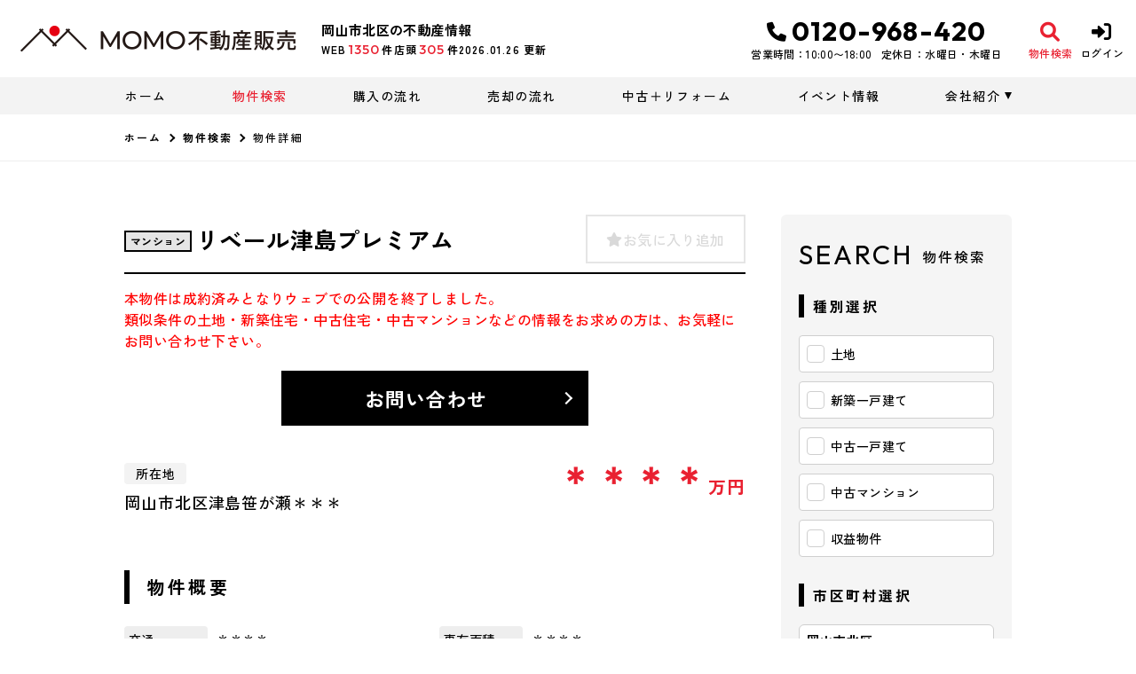

--- FILE ---
content_type: text/html; charset=UTF-8
request_url: https://www.momo-fudousan.com/estate/detail?no=5000135
body_size: 18549
content:
<!DOCTYPE html>
<html lang="ja">
<head>
  <!-- ver.4.2.3a -->
  <meta charset="UTF-8">
  <meta http-equiv="X-UA-Compatible" content="IE=edge">
  <title>物件詳細｜岡山市北区の不動産情報なら、MOMO不動産販売
</title>
<meta name="description" content="MOMO不動産販売岡山市北区の物件詳細ページ" />

<meta name="viewport" content="width=device-width, initial-scale=1.0">
<meta name="format-detection" content="telephone=no,address=no,email=no">
<meta name="csrf-token" content="ovg3PWuMDUgSB621ftUPGES7qYtBgEHug2SvLm55">
<meta property="og:title" content="物件詳細">
<meta property="og:description" content="MOMO不動産販売岡山市北区の物件詳細ページ">
<meta property="og:type" content="website">
<meta property="og:url" content="https://www.momo-fudousan.com/estate/detail?no=5000135">
<meta property="og:image" content="https://www.momo-fudousan.com/res/img/ogp_logo.png">
<meta property="og:site_name" content="MOMO不動産販売">
<meta name="twitter:card" content="summary">
<meta name="twitter:title" content="物件詳細">
<meta name="twitter:description" content="MOMO不動産販売岡山市北区の物件詳細ページ">
<meta name="twitter:image" content="https://www.momo-fudousan.com/res/img/ogp_logo.png">

<link rel="canonical" href="https://www.momo-fudousan.com/estate/detail?no=5000135" />
<link rel="shortcut icon" href="https://www.momo-fudousan.com/favicon.ico" type="image/x-icon">
<link rel="apple-touch-icon" href="https://www.momo-fudousan.com/apple-touch-icon.png" sizes="180x180">

<link rel="preconnect" href="https://fonts.googleapis.com">
<link rel="preconnect" href="https://fonts.gstatic.com" crossorigin>

<link href="https://fonts.googleapis.com/css2?family=Noto+Sans+JP:wght@500;700;900&family=Roboto:wght@500;700;900&family=Outfit:wght@100;200;300;400;500;600;700;800;900&family=Zen+Kaku+Gothic+New:wght@300;400;500;700;900&display=swap" rel="stylesheet">

  <link rel="stylesheet" href="https://www.momo-fudousan.com/packages/fontawesome/css/all.css?20230828101419" type="text/css" media="all" />
<link rel="stylesheet" href="https://www.momo-fudousan.com/packages/sweetalert/sweetalert2.min.css?20230828101419" type="text/css" media="all" />
<link rel="stylesheet" href="https://www.momo-fudousan.com/res/css/style.css?20260119134913" type="text/css" media="all" />
  <link rel="stylesheet" href="https://www.momo-fudousan.com/res/css/estate.css?20260119134913" type="text/css" media="all"/>
  <!-- Google Tag Manager -->
<script>(function(w,d,s,l,i){w[l]=w[l]||[];w[l].push({'gtm.start':
new Date().getTime(),event:'gtm.js'});var f=d.getElementsByTagName(s)[0],
j=d.createElement(s),dl=l!='dataLayer'?'&l='+l:'';j.async=true;j.src=
'https://www.googletagmanager.com/gtm.js?id='+i+dl;f.parentNode.insertBefore(j,f);
})(window,document,'script','dataLayer','GTM-KPHFKRMH');</script>
<!-- End Google Tag Manager -->
</head>
<body id="top" class="l-body page-estate">
<!-- Google Tag Manager (noscript) -->
<noscript><iframe src="https://www.googletagmanager.com/ns.html?id=GTM-KPHFKRMH"
height="0" width="0" style="display:none;visibility:hidden"></iframe></noscript>
<!-- End Google Tag Manager (noscript) -->
  <header id="header" class="l-header">
  <div class="l-header__inner">
    <div class="l-header__logoBlock">
      <div class="l-header__caption">
        <p class="l-header__description">
          岡山市北区の不動産情報
        </p>
        <div class="l-header__count u-d-onlyPC">
  <div class="l-header__count__bukken">
    <div class="l-header__count__item">WEB<span class="l-header__count__number"><span>1350</span></span>件</div>
    <div class="l-header__count__item">店頭<span class="l-header__count__number"><span>305</span></span>件</div>
  </div>
      <div class="l-header__count__update">2026.01.26&nbsp;<span class="l-header__count__update__text">更新</span></div>
  </div>
      </div>
              <div class="l-header__logo">
          <a class="l-header__logo__link" href="https://www.momo-fudousan.com">
  <img class="l-header__logo__image" src="https://www.momo-fudousan.com/res/img/logo.svg" alt="岡山市北区の不動産情報は、MOMO不動産販売へ">
</a>
        </div>
          </div>

    <div class="l-header__information u-d-onlyPC">
            <address class="l-header__phone"><i class="fa-solid fa-phone l-header__phone__icon"></i>0120-968-420</address>
      <p class="l-header__businessHour">
                  <span class="l-header__businessHour__item">営業時間：10:00〜18:00</span>
                          <span class="l-header__businessHour__item">定休日：水曜日・木曜日</span>
              </p>
    </div>

    <ul class="l-header__buttons">
      <li class="l-header__buttons__item">
        <a href="https://www.momo-fudousan.com/estate/search" class="l-header__button l-header__button--search">
          <i class="fa-solid fa-magnifying-glass l-header__button__icon"></i>
          <span class="l-header__button__text">物件検索</span>
        </a>
      </li>
      <li class="l-header__buttons__item">
        <a href="tel:0120-968-420" class="l-header__button l-header__button--tel u-d-onlySP">
          <i class="fa-solid fa-phone l-header__button__icon l-header__button__icon--tel"></i>
          <span class="l-header__button__text">電話する</span>
        </a>
      </li>
              <li class="l-header__buttons__item">
          <a href="https://www.momo-fudousan.com/member/login" class="l-header__button l-header__button--login">
            <i class="fa-solid fa-right-to-bracket l-header__button__icon"></i>
            <span class="l-header__button__text">ログイン</span>
          </a>
        </li>
            <li class="l-header__buttons__item">
        <button class="l-header__button l-header__button--burger u-d-onlySP" id="burger-button" type="button">
          <span class="l-header__button__icon l-header__button__bars">
            <span class="l-header__button__bars__item"></span>
            <span class="l-header__button__bars__item"></span>
            <span class="l-header__button__bars__item"></span>
          </span>
          <span class="l-header__button__text">MENU</span>
        </button>
      </li>
    </ul>
  </div>

      <div class="l-memberContents u-d-onlySP">
  <div class="l-memberContents__inner">
    <p class="l-memberContents__title">会員限定<span class="l-memberContents__title__under">コンテンツ</span></p>
    <div class="l-memberContents__buttonList">
      <a class="l-memberContents__button l-memberContents__button--favorite" href="https://www.momo-fudousan.com/ajax_gateway" data-phery-args="{&quot;mode&quot;:&quot;favorite&quot;}" data-phery-remote="ajax_member_contents_popup" onclick="return false;" ><i class="fa-solid fa-star l-memberContents__button__icon"></i>お気に入り </a>
      <a class="l-memberContents__button l-memberContents__button--matching" href="https://www.momo-fudousan.com/ajax_gateway" data-phery-args="{&quot;mode&quot;:&quot;matching&quot;}" data-phery-remote="ajax_member_contents_popup" onclick="return false;" ><i class="fa-solid fa-heart l-memberContents__button__icon"></i>マッチング物件 </a>
    </div>
    <a class="l-memberContents__register" href="https://www.momo-fudousan.com/regist">会員登録はこちら</a>
  </div>
</div>
    <div class="l-header__count u-d-onlySP">
  <div class="l-header__count__bukken">
    <div class="l-header__count__item">WEB<span class="l-header__count__number"><span>1350</span></span>件</div>
    <div class="l-header__count__item">店頭<span class="l-header__count__number"><span>305</span></span>件</div>
  </div>
      <div class="l-header__count__update">2026.01.26&nbsp;<span class="l-header__count__update__text">更新</span></div>
  </div>
  <nav class="l-gNavi u-d-onlyPC">
  <div class="l-wrap">
    <ul class="l-gNavi__inner">
      <li id="gNavi-home" class="l-gNavi__item">
        <a href="https://www.momo-fudousan.com" class="l-gNavi__link">ホーム</a>
      </li>
      <li id="gNavi-estate" class="l-gNavi__item">
        <a href="https://www.momo-fudousan.com/estate/search" class="l-gNavi__link">物件検索</a>
      </li>
      <li id="gNavi-buy" class="l-gNavi__item">
        <a href="https://www.momo-fudousan.com/buy" class="l-gNavi__link">購入の流れ</a>
      </li>
      <li id="gNavi-sell" class="l-gNavi__item">
        <a href="https://www.momo-fudousan.com/sell" class="l-gNavi__link">売却の流れ</a>
      </li>
      <li id="gNavi-reform" class="l-gNavi__item">
        <a href="https://www.momo-fudousan.com/reform" class="l-gNavi__link">中古＋リフォーム</a>
      </li>
      <li id="gNavi-event" class="l-gNavi__item">
        <a href="https://www.momo-fudousan.com/event" class="l-gNavi__link">イベント情報</a>
      </li>
      
      <li id="gNavi-company" class="l-gNavi__item">
        <a href="https://www.momo-fudousan.com/company" class="l-gNavi__link l-gNavi__link--dropdown">会社紹介</a>
        <ul class="l-gNavi__dropdown">
          <li class="l-gNavi__dropdown__item">
            <a href="https://www.momo-fudousan.com/company" class="l-gNavi__dropdown__link">会社概要</a>
          </li>
          <li class="l-gNavi__dropdown__item">
            <a href="https://www.momo-fudousan.com/company/message" class="l-gNavi__dropdown__link">代表あいさつ</a>
          </li>
          <li class="l-gNavi__dropdown__item">
            <a href="https://www.momo-fudousan.com/company/staff" class="l-gNavi__dropdown__link">スタッフ紹介</a>
          </li>
        </ul>
      </li>
    </ul>
  </div>
</nav>
  <nav id="burger-menu" class="l-burger u-d-onlySP">
  <div class="l-burger__bg js-burger-close"></div>
  <div class="l-burger__close js-burger-close"></div>
  <div class="l-burger__content">
    <div class="l-burger__login">
              <a href="https://www.momo-fudousan.com/member/login" class="l-burger__login__button">ログイン</a>
          </div>
    <div class="l-burger__contentLinks">
      <div class="l-burger__contentLinks__heading">物件検索</div>
      <div class="l-burger__contentLinks__data">
        <a class="l-burger__contentLinks__item" href="https://www.momo-fudousan.com/estate/search#type">物件種別から探す</a>
        <a class="l-burger__contentLinks__item" href="https://www.momo-fudousan.com/estate/search#area">地域名から探す</a>
        <a class="l-burger__contentLinks__item" href="https://www.momo-fudousan.com/estate/search#school">学校区から探す</a>
        <a class="l-burger__contentLinks__item" href="https://www.momo-fudousan.com/estate/search#line">沿線から探す</a>
      </div>
      <div class="l-burger__contentLinks__heading">コンテンツ</div>
      <div class="l-burger__contentLinks__data">
        <a class="l-burger__contentLinks__item" href="https://www.momo-fudousan.com/buy">購入の流れ</a>
        <a class="l-burger__contentLinks__item" href="https://www.momo-fudousan.com/sell">売却の流れ</a>
        <a class="l-burger__contentLinks__item" href="https://www.momo-fudousan.com/event">イベント情報</a>
        <!-- <a class="l-burger__contentLinks__item" href="https://www.momo-fudousan.com/voice">お客様の声</a> -->
        <a class="l-burger__contentLinks__item" href="https://www.momo-fudousan.com/reform">中古＋リフォーム</a>
      </div>
      <div class="l-burger__contentLinks__heading">会社紹介</div>
      <div class="l-burger__contentLinks__data">
        <a class="l-burger__contentLinks__item" href="https://www.momo-fudousan.com/company">会社概要</a>
        <a class="l-burger__contentLinks__item" href="https://www.momo-fudousan.com/company/message">代表あいさつ</a>
        <a class="l-burger__contentLinks__item" href="https://www.momo-fudousan.com/company/staff">スタッフ紹介</a>
      </div>
          </div>
    <div class="l-burger__contacts">
      <a class="l-burger__contacts__item" href="https://www.momo-fudousan.com/contact"><i class="fa-regular fa-envelope l-burger__contacts__item__icon"></i>お問い合わせ</a>
      <a class="l-burger__contacts__item" href="https://www.momo-fudousan.com/contact/reserve"><i class="fa-regular fa-calendar-check l-burger__contacts__item__icon"></i>来店予約</a>
      <a class="l-burger__contacts__item" href="https://www.momo-fudousan.com/contact/reserve-web"><i class="fa-solid fa-desktop l-burger__contacts__item__icon"></i>オンライン相談ご予約</a>
    </div>
    <div class="l-burger__others">
      <a class="l-burger__others__item" href="https://www.momo-fudousan.com/privacy">プライバシーポリシー</a>
      <a class="l-burger__others__item" href="https://www.momo-fudousan.com/sitemap">サイトマップ</a>
          </div>
      </div>
</nav>
</header>
<nav id="header-mini" class="l-header-mini u-d-onlyPC">
  <div class="l-header-mini__inner">
    <a class="l-header-mini__link" href="https://www.momo-fudousan.com">
      <img class="l-header-mini__image" src="https://www.momo-fudousan.com/res/img/logo_mini.svg" alt="MOMO不動産販売" />
      <div class="l-header-mini__description">

        MOMO不動産販売
      </div>
    </a>
    <div class="l-header__count l-header-mini__count">
  <div class="l-header__count__bukken">
    <div class="l-header__count__item">WEB<span class="l-header__count__number"><span>1350</span></span>件</div>
    <div class="l-header__count__item">店頭<span class="l-header__count__number"><span>305</span></span>件</div>
  </div>
  </div>
    <ul class="l-header-mini__buttons">
      <li class="l-header-mini__buttons__item">
        <a href="https://www.momo-fudousan.com/estate/search" class="l-header-mini__button l-header-mini__button--search is-narrow">
          <i class="fa-solid fa-magnifying-glass l-header-mini__button__icon"></i>
          <span class="l-header-mini__button__text">物件検索</span>
        </a>
      </li>
      <li class="l-header-mini__buttons__item">
        <a href="https://www.momo-fudousan.com/contact/reserve" class="l-header-mini__button l-header-mini__button--reserve is-narrow">
          <i class="fa-regular fa-calendar-check l-header-mini__button__icon"></i>
          <span class="l-header-mini__button__text">来店予約</span>
        </a>
      </li>
                    <li class="l-header-mini__buttons__item">
          <a href="https://www.momo-fudousan.com/member/login" class="l-header-mini__button l-header-mini__button--login is-narrow">
            <i class="fa-solid fa-right-to-bracket l-header-mini__button__icon"></i>
            <span class="l-header-mini__button__text">ログイン</span>
          </a>
        </li>
            <li class="l-header-mini__buttons__item">
        <a href="https://www.momo-fudousan.com/contact" class="l-header-mini__button l-header-mini__button--contact is-narrow">
          <i class="fa-regular fa-envelope l-header-mini__button__icon"></i>
          <span class="l-header-mini__button__text">お問い合わせ</span>
        </a>
      </li>
              <li class="l-header-mini__buttons__item">
          <div class="l-header-mini__button l-header-mini__button--sides">
            <a class="l-header-mini__button__text" href="https://www.momo-fudousan.com/ajax_gateway" data-phery-args="{&quot;mode&quot;:&quot;favorite&quot;}" data-phery-remote="ajax_member_contents_popup" onclick="return false;" ><i class="fa-solid fa-star l-header-mini__button__icon"></i><span>お気に入り</span> </a>
            <div class="l-header-mini__button__limit">限定</div>
          </div>
        </li>
        <li class="l-header-mini__buttons__item">
          <div class="l-header-mini__button l-header-mini__button--sides">
            <a class="l-header-mini__button__text" href="https://www.momo-fudousan.com/ajax_gateway" data-phery-args="{&quot;mode&quot;:&quot;matching&quot;}" data-phery-remote="ajax_member_contents_popup" onclick="return false;" ><i class="fa-solid fa-heart l-header-mini__button__icon"></i><span>マッチング物件</span> </a>
            <div class="l-header-mini__button__limit">限定</div>
          </div>
        </li>
          </ul>
  </div>
</nav>
    <nav class="p-breadcrumb u-d-onlyPC">
  <ol id="breadcrumb" class="p-breadcrumb__inner l-wrap">
    <li class="p-breadcrumb__item">
      <a class="c-link01 c-link01--text01" href="https://www.momo-fudousan.com">ホーム</a>
    </li>
          <li class="p-breadcrumb__item"><a class="c-link01 c-link01--text01" href="https://www.momo-fudousan.com/estate/search">物件検索</a></li>
          <li class="p-breadcrumb__item">物件詳細</li>
      </ol>
</nav>
  <div class="l-container l-container--under detail">
    <div class="l-container__inner l-wrap">
      <main id="main" class="l-main">
          
  <div class="detail__heading">
    <section class="c-heading01-estate">
  <h1 class="c-heading01-estate__main "><span class="c-heading01-estate__typeSeal"><span class="c-seal01">マンション</span>
</span>リベール津島プレミアム</h1>
      <div class="c-heading01-estate__favoriteButton">
      <a class="c-button04 favorite-add-5000135" style="" data-loading="body" href="https://www.momo-fudousan.com/favorite/ajax_gateway" data-phery-args="{&quot;no&quot;:&quot;5000135&quot;}" data-phery-remote="ajax_add_favorite" onclick="return false;" ><i class="fa-solid fa-star"></i><span class="u-d-onlyPC">お気に入り追加</span> </a>
<a class="c-button04 c-button04--active favorite-delete-5000135" style="display: none;" data-loading="body" href="https://www.momo-fudousan.com/favorite/ajax_gateway" data-phery-args="{&quot;no&quot;:[&quot;5000135&quot;],&quot;for&quot;:&quot;estate&quot;}" data-phery-remote="ajax_delete_favorite" onclick="return false;" ><i class="fa-solid fa-star"></i><span class="u-d-onlyPC">削除する</span> </a>
    </div>
  </section>
  </div>

  <div class="detail__soldout">
    <p class="detail__soldout__text">
      本物件は成約済みとなりウェブでの公開を終了しました。<br>類似条件の土地・新築住宅・中古住宅・中古マンションなどの情報をお求めの方は、お気軽にお問い合わせ下さい。
    </p>
    <div class="detail__soldout__contact">
      <a href="https://www.momo-fudousan.com/contact"
     class="c-button01 c-button01--contact c-button01--l"   >
        お問い合わせ
  </a>
    </div>
  </div>

  <div class="detail__basicInfo">
    <div class="detail__basicInfo__left">
      <div class="detail__basicInfo__heading">所在地</div>
      <div
        class="detail__basicInfo__address">岡山市北区津島笹が瀬＊＊＊</div>
    </div>
    <div class="detail__basicInfo__right">
      <div class="detail__basicInfo__price">
        ＊＊＊＊<span class="detail__basicInfo__price__unit">万円</span>
      </div>
      <div class="detail__basicInfo__size">
                                            <span
                class="detail__basicInfo__size__item">***m&sup2;</span>
                                      <span class="detail__basicInfo__size__item">**</span>
                                    </div>
    </div>
  </div>

  <section class="detail__block">
    <h2 class="c-heading02 ">物件概要</h2>
    <div class="c-table04">
  <dl class="c-table04__inner">
    <dt class="c-table04__heading">
  交通
  </dt>
<dd class="c-table04__data js-2col-count">
  ＊＊＊＊
</dd>

  
  
  
  
      <dt class="c-table04__heading">
  専有面積
  </dt>
<dd class="c-table04__data js-2col-count">
  ＊＊＊＊
</dd>
  
      <dt class="c-table04__heading">
  バルコニー
  </dt>
<dd class="c-table04__data js-2col-count">
  13.30㎡
        (南側)
      
      
              <br>
</dd>
  
      <dt class="c-table04__heading">
  所在階／階数
  </dt>
<dd class="c-table04__data js-2col-count">
  ＊＊＊＊
</dd>
  
      <dt class="c-table04__heading">
  築年数
  </dt>
<dd class="c-table04__data js-2col-count">
  ＊＊＊＊
</dd>
  
  <dt class="c-table04__heading">
  建ぺい率
      <span class="c-table04__heading__help">
      <i class="c-stamp03 c-stamp03--main js-question fa-regular fa-circle-question" data-title="建ぺい率" data-text="&lt;div class=&quot;p-help&quot;&gt;
  &lt;p class=&quot;p-help__item&quot;&gt;
    敷地面積に対する建築面積（1階の床面積）の割合の上限を％で表したもの。&lt;br&gt;例）建ぺい率60％の広さ100坪の土地には建築面積が60坪以内の建物しか建てられない。
  &lt;/p&gt;
&lt;/div&gt;
"></i>
    </span>
  </dt>
<dd class="c-table04__data js-2col-count">
  ＊＊＊＊
</dd>

  <dt class="c-table04__heading">
  容積率
      <span class="c-table04__heading__help">
      <i class="c-stamp03 c-stamp03--main js-question fa-regular fa-circle-question" data-title="容積率" data-text="&lt;div class=&quot;p-help&quot;&gt;
  &lt;p class=&quot;p-help__item&quot;&gt;
    建築物各階の床面積の合計が、敷地面積に占める割合の上限を％で表したもの。&lt;br&gt;例）容積率200％の広さ100坪の土地には床面積の合計が200坪以内の建物しか建てられない。
  &lt;/p&gt;
&lt;/div&gt;
"></i>
    </span>
  </dt>
<dd class="c-table04__data js-2col-count">
  ＊＊＊＊
</dd>

  <dt class="c-table04__heading">
  土地権利
      <span class="c-table04__heading__help">
      <i class="c-stamp03 c-stamp03--main js-question fa-regular fa-circle-question" data-title="土地権利" data-text="&lt;div class=&quot;p-help&quot;&gt;
  &lt;p class=&quot;p-help__item&quot;&gt;
    土地の権利形態。&lt;br&gt;土地所有権は、法令の制限内において、その土地の上空及び地下の範囲にまで及ぶ。
  &lt;/p&gt;
  &lt;dl class=&quot;p-help__list&quot;&gt;
    &lt;dt class=&quot;p-help__list__heading&quot;&gt;所有権&lt;/dt&gt;
    &lt;dd class=&quot;p-help__list__data&quot;&gt;法令の範囲内で、利用・処分（譲渡など）が自由にできます。&lt;/dd&gt;
    &lt;dt class=&quot;p-help__list__heading&quot;&gt;地上権&lt;/dt&gt;
    &lt;dd class=&quot;p-help__list__data&quot;&gt;地主の許可なく、売買や賃貸ができます。&lt;/dd&gt;
    &lt;dt class=&quot;p-help__list__heading&quot;&gt;賃借権&lt;/dt&gt;
    &lt;dd class=&quot;p-help__list__data&quot;&gt;地主に無断で売買や賃貸ができません。&lt;/dd&gt;
    &lt;dt class=&quot;p-help__list__heading&quot;&gt;普通地上権&lt;/dt&gt;
    &lt;dd class=&quot;p-help__list__data&quot;&gt;地主の許可なく、売買や賃貸ができます。（契約期間無）&lt;/dd&gt;
    &lt;dt class=&quot;p-help__list__heading&quot;&gt;定期地上権&lt;/dt&gt;
    &lt;dd class=&quot;p-help__list__data&quot;&gt;地主の許可なく、売買や賃貸ができます。（契約期間有）&lt;/dd&gt;
    &lt;dt class=&quot;p-help__list__heading&quot;&gt;普通賃借権&lt;/dt&gt;
    &lt;dd class=&quot;p-help__list__data&quot;&gt;地主に無断で売買や賃貸ができません。（契約期間無）&lt;/dd&gt;
    &lt;dt class=&quot;p-help__list__heading&quot;&gt;定期賃借権&lt;/dt&gt;
    &lt;dd class=&quot;p-help__list__data&quot;&gt;地主に無断で売買や賃貸ができません。（契約期間有）&lt;/dd&gt;
  &lt;/dl&gt;
&lt;/div&gt;
"></i>
    </span>
  </dt>
<dd class="c-table04__data js-2col-count">
  
</dd>

  
      <dt class="c-table04__heading">
  構造および階数
  </dt>
<dd class="c-table04__data js-2col-count">
  RC(鉄筋コンクリート)
                        造
                                  地上14階建
</dd>
  
      <dt class="c-table04__heading">
  総戸数
  </dt>
<dd class="c-table04__data js-2col-count">
  16戸
</dd>
  
  <dt class="c-table04__heading">
  小学校区
  </dt>
<dd class="c-table04__data js-2col-count">
  津島
          （
              ＊＊＊＊m
            ）
</dd>

  <dt class="c-table04__heading">
  中学校区
  </dt>
<dd class="c-table04__data js-2col-count">
  京山
          （
              ＊＊＊＊m
            ）
</dd>

  
  
  <dt class="c-table04__heading">
  地目
      <span class="c-table04__heading__help">
      <i class="c-stamp03 c-stamp03--main js-question fa-regular fa-circle-question" data-title="地目" data-text="&lt;div class=&quot;p-help&quot;&gt;
  &lt;p class=&quot;p-help__item&quot;&gt;
    土地の種類のこと。&lt;br&gt;不動産登記法に基づいて、種類が定められている。&lt;br&gt;地目の中で、宅地・山林・雑種地等も整地をすることで、すぐに建物を建てることができる。&lt;br&gt;畑や田などの農地に建築したい場合、農地転用等の申請をしなければならない。
  &lt;/p&gt;
&lt;/div&gt;
"></i>
    </span>
  </dt>
<dd class="c-table04__data js-2col-count">
  
</dd>

  <dt class="c-table04__heading">
  現況
  </dt>
<dd class="c-table04__data js-2col-count">
  空
</dd>

  <dt class="c-table04__heading">
  引渡時期
  </dt>
<dd class="c-table04__data js-2col-count">
  ＊＊＊＊
</dd>

      <dt class="c-table04__heading">
  駐車場
  </dt>
<dd class="c-table04__data js-2col-count">
  有 1台
</dd>
  
      <dt class="c-table04__heading">
  駐車場月額
  </dt>
<dd class="c-table04__data js-2col-count">
  
</dd>

    <dt class="c-table04__heading">
  管理形態
  </dt>
<dd class="c-table04__data js-2col-count">
  全部委託
</dd>

    <dt class="c-table04__heading">
  管理方式
  </dt>
<dd class="c-table04__data js-2col-count">
  管理人巡回
</dd>

    <dt class="c-table04__heading">
  管理会社
  </dt>
<dd class="c-table04__data js-2col-count">
  株式会社穴吹コミュニティ
</dd>

    <dt class="c-table04__heading">
  管理費
  </dt>
<dd class="c-table04__data js-2col-count">
  5,140円
</dd>

    <dt class="c-table04__heading">
  修繕積立費
  </dt>
<dd class="c-table04__data js-2col-count">
  
</dd>
  
  <dt class="c-table04__heading">
  上水道
  </dt>
<dd class="c-table04__data js-2col-count">
  
</dd>

  <dt class="c-table04__heading">
  下水道
  </dt>
<dd class="c-table04__data js-2col-count">
  
</dd>

  <dt class="c-table04__heading">
  ガス
  </dt>
<dd class="c-table04__data js-2col-count">
  都市ガス
</dd>

  <dt class="c-table04__heading">
  都市計画
      <span class="c-table04__heading__help">
      <i class="c-stamp03 c-stamp03--main js-question fa-regular fa-circle-question" data-title="都市計画" data-text="&lt;div class=&quot;p-help&quot;&gt;
  &lt;p class=&quot;p-help__item&quot;&gt;
    都市が健全で良好な環境を保ちながら発展させるための計画。&lt;br&gt;土地利用・都市施設の整備・市街地開発事業に関し、定められている。&lt;br&gt;その対象として指定した区域。
  &lt;/p&gt;
  &lt;dl class=&quot;p-help__list&quot;&gt;
    &lt;dt class=&quot;p-help__list__heading&quot;&gt;市街化区域&lt;/dt&gt;
    &lt;dd class=&quot;p-help__list__data&quot;&gt;開発行為（建築物の建築、土地の区画形質の変更等）が行われる区域。&lt;br&gt;インフラの整備、土地区画整理や市街地再開発なども行われる。&lt;/dd&gt;
    &lt;dt class=&quot;p-help__list__heading&quot;&gt;調整区域&lt;/dt&gt;
    &lt;dd class=&quot;p-help__list__data&quot;&gt;開発行為ができない地域。新たに建築物を建てたり、増築することが出来ない地域となる。&lt;/dd&gt;
    &lt;dt class=&quot;p-help__list__heading&quot;&gt;非線引区域&lt;/dt&gt;
    &lt;dd class=&quot;p-help__list__data&quot;&gt;市街化区域にも市街化調整区域にも属さない無指定区域のこと。&lt;/dd&gt;
    &lt;dt class=&quot;p-help__list__heading&quot;&gt;区域外&lt;/dt&gt;
    &lt;dd class=&quot;p-help__list__data&quot;&gt;上記４つ以外の区域。&lt;/dd&gt;
  &lt;/dl&gt;
&lt;/div&gt;
"></i>
    </span>
  </dt>
<dd class="c-table04__data js-2col-count">
  
</dd>

  
  <dt class="c-table04__heading">
  用途地域
      <span class="c-table04__heading__help">
      <i class="c-stamp03 c-stamp03--main js-question fa-regular fa-circle-question" data-title="用途地域" data-text="&lt;div class=&quot;p-help&quot;&gt;
  &lt;p class=&quot;p-help__item&quot;&gt;
    都市の土地利用計画のひとつ。&lt;br&gt;それぞれの地域にふさわしい土地利用の制限を定めたもの。&lt;br&gt;周辺を知る目安となる。
  &lt;/p&gt;
&lt;/div&gt;
"></i>
    </span>
  </dt>
<dd class="c-table04__data js-2col-count">
  1種住居
</dd>

  
  <dt class="c-table04__heading">
  設備・条件
  </dt>
<dd class="c-table04__data c-table04__data--wide">
  ＊＊＊＊
</dd>

  <dt class="c-table04__heading">
  備考
  </dt>
<dd class="c-table04__data c-table04__data--wide">
  ＊＊＊＊
</dd>

  <dt class="c-table04__heading">
  取引態様
  </dt>
<dd class="c-table04__data c-table04__data--wide">
  仲介
</dd>
  </dl>
  </div>
  </section>

  <div class="detail__meta">
    <p
      class="detail__meta__item">【更新日】2024年06月07日</p>
  </div>

  <section class="detail__block">
          <h2 class="c-heading02 ">その他周辺物件</h2>
        <div id="neighborhood-list"></div>
    <section id="neighborhood-loading" class="c-loading01"></section>
  </section>

        </main>
        <div class="l-side u-d-onlyPC">
  <section class="l-side__block l-side__block--company">
  <h2 class="l-side__heading01">
  <span class="l-side__heading01__main">Company</span>
  <span class="l-side__heading01__sub">会社紹介</span>
</h2>
  <ul class="l-side__buttonList">
    <li class="l-side__buttonList__item">
      <a href="https://www.momo-fudousan.com/company"
     class="c-button01 c-button01--main c-button01--s c-button01--textLeft"   >
        会社概要
  </a>
    </li>
    <li class="l-side__buttonList__item">
      <a href="https://www.momo-fudousan.com/company/message"
     class="c-button01 c-button01--main c-button01--s c-button01--textLeft"   >
        代表あいさつ
  </a>
    </li>
    <li class="l-side__buttonList__item">
      <a href="https://www.momo-fudousan.com/company/staff"
     class="c-button01 c-button01--main c-button01--s c-button01--textLeft"   >
        スタッフ紹介
  </a>
    </li>
  </ul>
</section>
  <section class="l-side__block l-side__block--search">
  <h2 class="l-side__heading01">
  <span class="l-side__heading01__main">Search</span>
  <span class="l-side__heading01__sub">物件検索</span>
</h2>
  <form class="l-side__searchForm" id="side-form" method="POST" action="https://www.momo-fudousan.com/estate/result">
    <input type="hidden" name="_token" value="ovg3PWuMDUgSB621ftUPGES7qYtBgEHug2SvLm55">
    <section class="l-side__searchForm__block">
      <h3 class="l-side__heading02">種別選択</h3>
      <ul class="l-side__searchForm__list">
                                                  <li class="l-side__searchForm__list__item">
              <label class="c-checkbox02">
  <input class="c-checkbox02__input" name="bukken_type[]" type="checkbox" value="01">
  <span class="c-checkbox02__parts">土地</span>
</label>
            </li>
                                  <li class="l-side__searchForm__list__item">
              <label class="c-checkbox02">
  <input class="c-checkbox02__input" name="bukken_type[]" type="checkbox" value="02n">
  <span class="c-checkbox02__parts">新築一戸建て</span>
</label>
            </li>
                                  <li class="l-side__searchForm__list__item">
              <label class="c-checkbox02">
  <input class="c-checkbox02__input" name="bukken_type[]" type="checkbox" value="02o">
  <span class="c-checkbox02__parts">中古一戸建て</span>
</label>
            </li>
                                              <li class="l-side__searchForm__list__item">
              <label class="c-checkbox02">
  <input class="c-checkbox02__input" name="bukken_type[]" type="checkbox" value="03o">
  <span class="c-checkbox02__parts">中古マンション</span>
</label>
            </li>
                                  <li class="l-side__searchForm__list__item">
              <label class="c-checkbox02">
  <input class="c-checkbox02__input" name="bukken_type[]" type="checkbox" value="10">
  <span class="c-checkbox02__parts">収益物件</span>
</label>
            </li>
                        </ul>
    </section>

    <section class="l-side__searchForm__block">
      <h3 class="l-side__heading02">市区町村選択</h3>
      <ul class="l-side__searchForm__list">
                                    <li class="l-side__searchForm__list__item">
            <span class="l-side__areaButton js-modal-open" id="area-1">
              <span class="l-side__areaButton__inner">
                岡山市北区
                <span class="l-side__areaButton__small">
                  （<span class="count_area_1">1,349件</span>）
                </span>
              </span>
              <span class="l-side__areaButton__select">地域を選択</span>
            </span>

            <div id="modal-area-1" class="l-side__modal" data-code="1">
              <div class="l-side__modal__bg js-modal-close"></div>
              <div class="l-side__modal__content">
                <div class="l-side__modal__close js-modal-close">×</div>
                <p class="l-side__heading02">地域選択</p>
                <div class="l-side__modal__area">
                  岡山市北区（<span class="count_area_1">1,349件</span>）
                </div>
                <div class="l-side__modal__text">※複数チェック可</div>
                <div class="l-side__modal__allCheck">
                  <label class="c-checkbox01 js-allCheck">
  <input class="c-checkbox01__input" id="area_code_1" onclick="$(&#039;.&#039; + this.id).find(&#039;input:checkbox&#039;).prop(&#039;checked&#039;, this.checked);" name="area[]" type="checkbox" value="1">
  <span class="c-checkbox01__parts">すべての地域をチェック</span>
</label>
                                  </div>
                <div class="l-side__modal__tikuList">
                  <ul class="l-side__modal__tikuList__inner">
                                                                                          <li class="l-side__modal__tikuList__item">
                          <label class="c-checkbox01 area_code_1">
  <input class="c-checkbox01__input" id="area1_1" onclick="checkbox_all_check(&#039;area_code_1&#039;)" name="tiku[]" type="checkbox" value="1:1">
  <span class="c-checkbox01__parts">葵町（<span class="count_tiku_1_1">2件</span>）</span>
</label>
                        </li>
                                                                                              <li class="l-side__modal__tikuList__item">
                          <label class="c-checkbox01 area_code_1">
  <input class="c-checkbox01__input" id="area1_2" onclick="checkbox_all_check(&#039;area_code_1&#039;)" name="tiku[]" type="checkbox" value="1:2">
  <span class="c-checkbox01__parts">青江（<span class="count_tiku_1_2">10件</span>）</span>
</label>
                        </li>
                                                                                              <li class="l-side__modal__tikuList__item">
                          <label class="c-checkbox01 area_code_1">
  <input class="c-checkbox01__input" id="area1_3" onclick="checkbox_all_check(&#039;area_code_1&#039;)" name="tiku[]" type="checkbox" value="1:3">
  <span class="c-checkbox01__parts">旭本町（<span class="count_tiku_1_3">1件</span>）</span>
</label>
                        </li>
                                                                                              <li class="l-side__modal__tikuList__item">
                          <label class="c-checkbox01 area_code_1">
  <input class="c-checkbox01__input" id="area1_4" onclick="checkbox_all_check(&#039;area_code_1&#039;)" name="tiku[]" type="checkbox" value="1:4">
  <span class="c-checkbox01__parts">旭町（<span class="count_tiku_1_4">2件</span>）</span>
</label>
                        </li>
                                                                                              <li class="l-side__modal__tikuList__item">
                          <label class="c-checkbox01 area_code_1">
  <input class="c-checkbox01__input" id="area1_5" onclick="checkbox_all_check(&#039;area_code_1&#039;)" name="tiku[]" type="checkbox" value="1:5">
  <span class="c-checkbox01__parts">足守（<span class="count_tiku_1_5">18件</span>）</span>
</label>
                        </li>
                                                                                              <li class="l-side__modal__tikuList__item">
                          <label class="c-checkbox01 area_code_1">
  <input class="c-checkbox01__input" id="area1_7" onclick="checkbox_all_check(&#039;area_code_1&#039;)" name="tiku[]" type="checkbox" value="1:7">
  <span class="c-checkbox01__parts">天瀬南町（<span class="count_tiku_1_7">1件</span>）</span>
</label>
                        </li>
                                                                                              <li class="l-side__modal__tikuList__item">
                          <label class="c-checkbox01 area_code_1">
  <input class="c-checkbox01__input" id="area1_8" onclick="checkbox_all_check(&#039;area_code_1&#039;)" name="tiku[]" type="checkbox" value="1:8">
  <span class="c-checkbox01__parts">粟井（<span class="count_tiku_1_8">4件</span>）</span>
</label>
                        </li>
                                                                                              <li class="l-side__modal__tikuList__item">
                          <label class="c-checkbox01 area_code_1">
  <input class="c-checkbox01__input" id="area1_11" onclick="checkbox_all_check(&#039;area_code_1&#039;)" name="tiku[]" type="checkbox" value="1:11">
  <span class="c-checkbox01__parts">伊島北町（<span class="count_tiku_1_11">2件</span>）</span>
</label>
                        </li>
                                                                                              <li class="l-side__modal__tikuList__item">
                          <label class="c-checkbox01 area_code_1">
  <input class="c-checkbox01__input" id="area1_12" onclick="checkbox_all_check(&#039;area_code_1&#039;)" name="tiku[]" type="checkbox" value="1:12">
  <span class="c-checkbox01__parts">伊島町（<span class="count_tiku_1_12">26件</span>）</span>
</label>
                        </li>
                                                                                              <li class="l-side__modal__tikuList__item">
                          <label class="c-checkbox01 area_code_1">
  <input class="c-checkbox01__input" id="area1_13" onclick="checkbox_all_check(&#039;area_code_1&#039;)" name="tiku[]" type="checkbox" value="1:13">
  <span class="c-checkbox01__parts">出石町（<span class="count_tiku_1_13">3件</span>）</span>
</label>
                        </li>
                                                                                              <li class="l-side__modal__tikuList__item">
                          <label class="c-checkbox01 area_code_1">
  <input class="c-checkbox01__input" id="area1_15" onclick="checkbox_all_check(&#039;area_code_1&#039;)" name="tiku[]" type="checkbox" value="1:15">
  <span class="c-checkbox01__parts">一宮（<span class="count_tiku_1_15">16件</span>）</span>
</label>
                        </li>
                                                                                              <li class="l-side__modal__tikuList__item">
                          <label class="c-checkbox01 area_code_1">
  <input class="c-checkbox01__input" id="area1_17" onclick="checkbox_all_check(&#039;area_code_1&#039;)" name="tiku[]" type="checkbox" value="1:17">
  <span class="c-checkbox01__parts">伊福町（<span class="count_tiku_1_17">8件</span>）</span>
</label>
                        </li>
                                                                                              <li class="l-side__modal__tikuList__item">
                          <label class="c-checkbox01 area_code_1">
  <input class="c-checkbox01__input" id="area1_18" onclick="checkbox_all_check(&#039;area_code_1&#039;)" name="tiku[]" type="checkbox" value="1:18">
  <span class="c-checkbox01__parts">今（<span class="count_tiku_1_18">8件</span>）</span>
</label>
                        </li>
                                                                                              <li class="l-side__modal__tikuList__item">
                          <label class="c-checkbox01 area_code_1">
  <input class="c-checkbox01__input" id="area1_19" onclick="checkbox_all_check(&#039;area_code_1&#039;)" name="tiku[]" type="checkbox" value="1:19">
  <span class="c-checkbox01__parts">今岡（<span class="count_tiku_1_19">5件</span>）</span>
</label>
                        </li>
                                                                                              <li class="l-side__modal__tikuList__item">
                          <label class="c-checkbox01 area_code_1">
  <input class="c-checkbox01__input" id="area1_20" onclick="checkbox_all_check(&#039;area_code_1&#039;)" name="tiku[]" type="checkbox" value="1:20">
  <span class="c-checkbox01__parts">今保（<span class="count_tiku_1_20">14件</span>）</span>
</label>
                        </li>
                                                                                              <li class="l-side__modal__tikuList__item">
                          <label class="c-checkbox01 area_code_1">
  <input class="c-checkbox01__input" id="area1_21" onclick="checkbox_all_check(&#039;area_code_1&#039;)" name="tiku[]" type="checkbox" value="1:21">
  <span class="c-checkbox01__parts">今村（<span class="count_tiku_1_21">1件</span>）</span>
</label>
                        </li>
                                                                                              <li class="l-side__modal__tikuList__item">
                          <label class="c-checkbox01 area_code_1">
  <input class="c-checkbox01__input" id="area1_24" onclick="checkbox_all_check(&#039;area_code_1&#039;)" name="tiku[]" type="checkbox" value="1:24">
  <span class="c-checkbox01__parts">岩田町（<span class="count_tiku_1_24">1件</span>）</span>
</label>
                        </li>
                                                                                              <li class="l-side__modal__tikuList__item">
                          <label class="c-checkbox01 area_code_1">
  <input class="c-checkbox01__input" id="area1_25" onclick="checkbox_all_check(&#039;area_code_1&#039;)" name="tiku[]" type="checkbox" value="1:25">
  <span class="c-checkbox01__parts">内山下（<span class="count_tiku_1_25">5件</span>）</span>
</label>
                        </li>
                                                                                              <li class="l-side__modal__tikuList__item">
                          <label class="c-checkbox01 area_code_1">
  <input class="c-checkbox01__input" id="area1_26" onclick="checkbox_all_check(&#039;area_code_1&#039;)" name="tiku[]" type="checkbox" value="1:26">
  <span class="c-checkbox01__parts">駅前町（<span class="count_tiku_1_26">3件</span>）</span>
</label>
                        </li>
                                                                                              <li class="l-side__modal__tikuList__item">
                          <label class="c-checkbox01 area_code_1">
  <input class="c-checkbox01__input" id="area1_27" onclick="checkbox_all_check(&#039;area_code_1&#039;)" name="tiku[]" type="checkbox" value="1:27">
  <span class="c-checkbox01__parts">駅元町（<span class="count_tiku_1_27">6件</span>）</span>
</label>
                        </li>
                                                                                              <li class="l-side__modal__tikuList__item">
                          <label class="c-checkbox01 area_code_1">
  <input class="c-checkbox01__input" id="area1_29" onclick="checkbox_all_check(&#039;area_code_1&#039;)" name="tiku[]" type="checkbox" value="1:29">
  <span class="c-checkbox01__parts">大井（<span class="count_tiku_1_29">15件</span>）</span>
</label>
                        </li>
                                                                                              <li class="l-side__modal__tikuList__item">
                          <label class="c-checkbox01 area_code_1">
  <input class="c-checkbox01__input" id="area1_30" onclick="checkbox_all_check(&#039;area_code_1&#039;)" name="tiku[]" type="checkbox" value="1:30">
  <span class="c-checkbox01__parts">大内田（<span class="count_tiku_1_30">7件</span>）</span>
</label>
                        </li>
                                                                                              <li class="l-side__modal__tikuList__item">
                          <label class="c-checkbox01 area_code_1">
  <input class="c-checkbox01__input" id="area1_31" onclick="checkbox_all_check(&#039;area_code_1&#039;)" name="tiku[]" type="checkbox" value="1:31">
  <span class="c-checkbox01__parts">大窪（<span class="count_tiku_1_31">13件</span>）</span>
</label>
                        </li>
                                                                                              <li class="l-side__modal__tikuList__item">
                          <label class="c-checkbox01 area_code_1">
  <input class="c-checkbox01__input" id="area1_32" onclick="checkbox_all_check(&#039;area_code_1&#039;)" name="tiku[]" type="checkbox" value="1:32">
  <span class="c-checkbox01__parts">大崎（<span class="count_tiku_1_32">1件</span>）</span>
</label>
                        </li>
                                                                                              <li class="l-side__modal__tikuList__item">
                          <label class="c-checkbox01 area_code_1">
  <input class="c-checkbox01__input" id="area1_33" onclick="checkbox_all_check(&#039;area_code_1&#039;)" name="tiku[]" type="checkbox" value="1:33">
  <span class="c-checkbox01__parts">大元（<span class="count_tiku_1_33">7件</span>）</span>
</label>
                        </li>
                                                                                              <li class="l-side__modal__tikuList__item">
                          <label class="c-checkbox01 area_code_1">
  <input class="c-checkbox01__input" id="area1_34" onclick="checkbox_all_check(&#039;area_code_1&#039;)" name="tiku[]" type="checkbox" value="1:34">
  <span class="c-checkbox01__parts">大元駅前（<span class="count_tiku_1_34">3件</span>）</span>
</label>
                        </li>
                                                                                              <li class="l-side__modal__tikuList__item">
                          <label class="c-checkbox01 area_code_1">
  <input class="c-checkbox01__input" id="area1_36" onclick="checkbox_all_check(&#039;area_code_1&#039;)" name="tiku[]" type="checkbox" value="1:36">
  <span class="c-checkbox01__parts">岡町（<span class="count_tiku_1_36">4件</span>）</span>
</label>
                        </li>
                                                                                              <li class="l-side__modal__tikuList__item">
                          <label class="c-checkbox01 area_code_1">
  <input class="c-checkbox01__input" id="area1_37" onclick="checkbox_all_check(&#039;area_code_1&#039;)" name="tiku[]" type="checkbox" value="1:37">
  <span class="c-checkbox01__parts">奥田（<span class="count_tiku_1_37">6件</span>）</span>
</label>
                        </li>
                                                                                              <li class="l-side__modal__tikuList__item">
                          <label class="c-checkbox01 area_code_1">
  <input class="c-checkbox01__input" id="area1_38" onclick="checkbox_all_check(&#039;area_code_1&#039;)" name="tiku[]" type="checkbox" value="1:38">
  <span class="c-checkbox01__parts">奥田西町（<span class="count_tiku_1_38">4件</span>）</span>
</label>
                        </li>
                                                                                              <li class="l-side__modal__tikuList__item">
                          <label class="c-checkbox01 area_code_1">
  <input class="c-checkbox01__input" id="area1_39" onclick="checkbox_all_check(&#039;area_code_1&#039;)" name="tiku[]" type="checkbox" value="1:39">
  <span class="c-checkbox01__parts">奥田本町（<span class="count_tiku_1_39">2件</span>）</span>
</label>
                        </li>
                                                                                              <li class="l-side__modal__tikuList__item">
                          <label class="c-checkbox01 area_code_1">
  <input class="c-checkbox01__input" id="area1_41" onclick="checkbox_all_check(&#039;area_code_1&#039;)" name="tiku[]" type="checkbox" value="1:41">
  <span class="c-checkbox01__parts">尾上（<span class="count_tiku_1_41">5件</span>）</span>
</label>
                        </li>
                                                                                              <li class="l-side__modal__tikuList__item">
                          <label class="c-checkbox01 area_code_1">
  <input class="c-checkbox01__input" id="area1_43" onclick="checkbox_all_check(&#039;area_code_1&#039;)" name="tiku[]" type="checkbox" value="1:43">
  <span class="c-checkbox01__parts">表町（<span class="count_tiku_1_43">27件</span>）</span>
</label>
                        </li>
                                                                                              <li class="l-side__modal__tikuList__item">
                          <label class="c-checkbox01 area_code_1">
  <input class="c-checkbox01__input" id="area1_44" onclick="checkbox_all_check(&#039;area_code_1&#039;)" name="tiku[]" type="checkbox" value="1:44">
  <span class="c-checkbox01__parts">栢谷（<span class="count_tiku_1_44">5件</span>）</span>
</label>
                        </li>
                                                                                              <li class="l-side__modal__tikuList__item">
                          <label class="c-checkbox01 area_code_1">
  <input class="c-checkbox01__input" id="area1_47" onclick="checkbox_all_check(&#039;area_code_1&#039;)" name="tiku[]" type="checkbox" value="1:47">
  <span class="c-checkbox01__parts">春日町（<span class="count_tiku_1_47">11件</span>）</span>
</label>
                        </li>
                                                                                              <li class="l-side__modal__tikuList__item">
                          <label class="c-checkbox01 area_code_1">
  <input class="c-checkbox01__input" id="area1_51" onclick="checkbox_all_check(&#039;area_code_1&#039;)" name="tiku[]" type="checkbox" value="1:51">
  <span class="c-checkbox01__parts">上中野（<span class="count_tiku_1_51">11件</span>）</span>
</label>
                        </li>
                                                                                              <li class="l-side__modal__tikuList__item">
                          <label class="c-checkbox01 area_code_1">
  <input class="c-checkbox01__input" id="area1_52" onclick="checkbox_all_check(&#039;area_code_1&#039;)" name="tiku[]" type="checkbox" value="1:52">
  <span class="c-checkbox01__parts">加茂（<span class="count_tiku_1_52">8件</span>）</span>
</label>
                        </li>
                                                                                              <li class="l-side__modal__tikuList__item">
                          <label class="c-checkbox01 area_code_1">
  <input class="c-checkbox01__input" id="area1_53" onclick="checkbox_all_check(&#039;area_code_1&#039;)" name="tiku[]" type="checkbox" value="1:53">
  <span class="c-checkbox01__parts">辛川市場（<span class="count_tiku_1_53">19件</span>）</span>
</label>
                        </li>
                                                                                              <li class="l-side__modal__tikuList__item">
                          <label class="c-checkbox01 area_code_1">
  <input class="c-checkbox01__input" id="area1_54" onclick="checkbox_all_check(&#039;area_code_1&#039;)" name="tiku[]" type="checkbox" value="1:54">
  <span class="c-checkbox01__parts">川入（<span class="count_tiku_1_54">12件</span>）</span>
</label>
                        </li>
                                                                                              <li class="l-side__modal__tikuList__item">
                          <label class="c-checkbox01 area_code_1">
  <input class="c-checkbox01__input" id="area1_56" onclick="checkbox_all_check(&#039;area_code_1&#039;)" name="tiku[]" type="checkbox" value="1:56">
  <span class="c-checkbox01__parts">関西町（<span class="count_tiku_1_56">3件</span>）</span>
</label>
                        </li>
                                                                                              <li class="l-side__modal__tikuList__item">
                          <label class="c-checkbox01 area_code_1">
  <input class="c-checkbox01__input" id="area1_57" onclick="checkbox_all_check(&#039;area_code_1&#039;)" name="tiku[]" type="checkbox" value="1:57">
  <span class="c-checkbox01__parts">神田町（<span class="count_tiku_1_57">4件</span>）</span>
</label>
                        </li>
                                                                                              <li class="l-side__modal__tikuList__item">
                          <label class="c-checkbox01 area_code_1">
  <input class="c-checkbox01__input" id="area1_45" onclick="checkbox_all_check(&#039;area_code_1&#039;)" name="tiku[]" type="checkbox" value="1:45">
  <span class="c-checkbox01__parts">学南町（<span class="count_tiku_1_45">7件</span>）</span>
</label>
                        </li>
                                                                                              <li class="l-side__modal__tikuList__item">
                          <label class="c-checkbox01 area_code_1">
  <input class="c-checkbox01__input" id="area1_59" onclick="checkbox_all_check(&#039;area_code_1&#039;)" name="tiku[]" type="checkbox" value="1:59">
  <span class="c-checkbox01__parts">北方（<span class="count_tiku_1_59">3件</span>）</span>
</label>
                        </li>
                                                                                              <li class="l-side__modal__tikuList__item">
                          <label class="c-checkbox01 area_code_1">
  <input class="c-checkbox01__input" id="area1_61" onclick="checkbox_all_check(&#039;area_code_1&#039;)" name="tiku[]" type="checkbox" value="1:61">
  <span class="c-checkbox01__parts">北長瀬表町（<span class="count_tiku_1_61">1件</span>）</span>
</label>
                        </li>
                                                                                              <li class="l-side__modal__tikuList__item">
                          <label class="c-checkbox01 area_code_1">
  <input class="c-checkbox01__input" id="area1_62" onclick="checkbox_all_check(&#039;area_code_1&#039;)" name="tiku[]" type="checkbox" value="1:62">
  <span class="c-checkbox01__parts">北長瀬本町（<span class="count_tiku_1_62">5件</span>）</span>
</label>
                        </li>
                                                                                              <li class="l-side__modal__tikuList__item">
                          <label class="c-checkbox01 area_code_1">
  <input class="c-checkbox01__input" id="area1_63" onclick="checkbox_all_check(&#039;area_code_1&#039;)" name="tiku[]" type="checkbox" value="1:63">
  <span class="c-checkbox01__parts">吉備津（<span class="count_tiku_1_63">35件</span>）</span>
</label>
                        </li>
                                                                                              <li class="l-side__modal__tikuList__item">
                          <label class="c-checkbox01 area_code_1">
  <input class="c-checkbox01__input" id="area1_65" onclick="checkbox_all_check(&#039;area_code_1&#039;)" name="tiku[]" type="checkbox" value="1:65">
  <span class="c-checkbox01__parts">京橋南町（<span class="count_tiku_1_65">1件</span>）</span>
</label>
                        </li>
                                                                                              <li class="l-side__modal__tikuList__item">
                          <label class="c-checkbox01 area_code_1">
  <input class="c-checkbox01__input" id="area1_66" onclick="checkbox_all_check(&#039;area_code_1&#039;)" name="tiku[]" type="checkbox" value="1:66">
  <span class="c-checkbox01__parts">京町（<span class="count_tiku_1_66">12件</span>）</span>
</label>
                        </li>
                                                                                              <li class="l-side__modal__tikuList__item">
                          <label class="c-checkbox01 area_code_1">
  <input class="c-checkbox01__input" id="area1_67" onclick="checkbox_all_check(&#039;area_code_1&#039;)" name="tiku[]" type="checkbox" value="1:67">
  <span class="c-checkbox01__parts">京山（<span class="count_tiku_1_67">8件</span>）</span>
</label>
                        </li>
                                                                                              <li class="l-side__modal__tikuList__item">
                          <label class="c-checkbox01 area_code_1">
  <input class="c-checkbox01__input" id="area1_68" onclick="checkbox_all_check(&#039;area_code_1&#039;)" name="tiku[]" type="checkbox" value="1:68">
  <span class="c-checkbox01__parts">久米（<span class="count_tiku_1_68">3件</span>）</span>
</label>
                        </li>
                                                                                              <li class="l-side__modal__tikuList__item">
                          <label class="c-checkbox01 area_code_1">
  <input class="c-checkbox01__input" id="area1_69" onclick="checkbox_all_check(&#039;area_code_1&#039;)" name="tiku[]" type="checkbox" value="1:69">
  <span class="c-checkbox01__parts">桑田町（<span class="count_tiku_1_69">2件</span>）</span>
</label>
                        </li>
                                                                                              <li class="l-side__modal__tikuList__item">
                          <label class="c-checkbox01 area_code_1">
  <input class="c-checkbox01__input" id="area1_70" onclick="checkbox_all_check(&#039;area_code_1&#039;)" name="tiku[]" type="checkbox" value="1:70">
  <span class="c-checkbox01__parts">厚生町（<span class="count_tiku_1_70">9件</span>）</span>
</label>
                        </li>
                                                                                              <li class="l-side__modal__tikuList__item">
                          <label class="c-checkbox01 area_code_1">
  <input class="c-checkbox01__input" id="area1_71" onclick="checkbox_all_check(&#039;area_code_1&#039;)" name="tiku[]" type="checkbox" value="1:71">
  <span class="c-checkbox01__parts">岡南町（<span class="count_tiku_1_71">1件</span>）</span>
</label>
                        </li>
                                                                                              <li class="l-side__modal__tikuList__item">
                          <label class="c-checkbox01 area_code_1">
  <input class="c-checkbox01__input" id="area1_72" onclick="checkbox_all_check(&#039;area_code_1&#039;)" name="tiku[]" type="checkbox" value="1:72">
  <span class="c-checkbox01__parts">首部（<span class="count_tiku_1_72">1件</span>）</span>
</label>
                        </li>
                                                                                              <li class="l-side__modal__tikuList__item">
                          <label class="c-checkbox01 area_code_1">
  <input class="c-checkbox01__input" id="area1_75" onclick="checkbox_all_check(&#039;area_code_1&#039;)" name="tiku[]" type="checkbox" value="1:75">
  <span class="c-checkbox01__parts">国体町（<span class="count_tiku_1_75">3件</span>）</span>
</label>
                        </li>
                                                                                              <li class="l-side__modal__tikuList__item">
                          <label class="c-checkbox01 area_code_1">
  <input class="c-checkbox01__input" id="area1_76" onclick="checkbox_all_check(&#039;area_code_1&#039;)" name="tiku[]" type="checkbox" value="1:76">
  <span class="c-checkbox01__parts">苔山（<span class="count_tiku_1_76">3件</span>）</span>
</label>
                        </li>
                                                                                              <li class="l-side__modal__tikuList__item">
                          <label class="c-checkbox01 area_code_1">
  <input class="c-checkbox01__input" id="area1_78" onclick="checkbox_all_check(&#039;area_code_1&#039;)" name="tiku[]" type="checkbox" value="1:78">
  <span class="c-checkbox01__parts">小山（<span class="count_tiku_1_78">16件</span>）</span>
</label>
                        </li>
                                                                                              <li class="l-side__modal__tikuList__item">
                          <label class="c-checkbox01 area_code_1">
  <input class="c-checkbox01__input" id="area1_79" onclick="checkbox_all_check(&#039;area_code_1&#039;)" name="tiku[]" type="checkbox" value="1:79">
  <span class="c-checkbox01__parts">幸町（<span class="count_tiku_1_79">4件</span>）</span>
</label>
                        </li>
                                                                                              <li class="l-side__modal__tikuList__item">
                          <label class="c-checkbox01 area_code_1">
  <input class="c-checkbox01__input" id="area1_80" onclick="checkbox_all_check(&#039;area_code_1&#039;)" name="tiku[]" type="checkbox" value="1:80">
  <span class="c-checkbox01__parts">佐山（<span class="count_tiku_1_80">4件</span>）</span>
</label>
                        </li>
                                                                                              <li class="l-side__modal__tikuList__item">
                          <label class="c-checkbox01 area_code_1">
  <input class="c-checkbox01__input" id="area1_81" onclick="checkbox_all_check(&#039;area_code_1&#039;)" name="tiku[]" type="checkbox" value="1:81">
  <span class="c-checkbox01__parts">鹿田町（<span class="count_tiku_1_81">2件</span>）</span>
</label>
                        </li>
                                                                                              <li class="l-side__modal__tikuList__item">
                          <label class="c-checkbox01 area_code_1">
  <input class="c-checkbox01__input" id="area1_82" onclick="checkbox_all_check(&#039;area_code_1&#039;)" name="tiku[]" type="checkbox" value="1:82">
  <span class="c-checkbox01__parts">鹿田本町（<span class="count_tiku_1_82">2件</span>）</span>
</label>
                        </li>
                                                                                              <li class="l-side__modal__tikuList__item">
                          <label class="c-checkbox01 area_code_1">
  <input class="c-checkbox01__input" id="area1_83" onclick="checkbox_all_check(&#039;area_code_1&#039;)" name="tiku[]" type="checkbox" value="1:83">
  <span class="c-checkbox01__parts">島田本町（<span class="count_tiku_1_83">2件</span>）</span>
</label>
                        </li>
                                                                                              <li class="l-side__modal__tikuList__item">
                          <label class="c-checkbox01 area_code_1">
  <input class="c-checkbox01__input" id="area1_84" onclick="checkbox_all_check(&#039;area_code_1&#039;)" name="tiku[]" type="checkbox" value="1:84">
  <span class="c-checkbox01__parts">下足守（<span class="count_tiku_1_84">1件</span>）</span>
</label>
                        </li>
                                                                                              <li class="l-side__modal__tikuList__item">
                          <label class="c-checkbox01 area_code_1">
  <input class="c-checkbox01__input" id="area1_85" onclick="checkbox_all_check(&#039;area_code_1&#039;)" name="tiku[]" type="checkbox" value="1:85">
  <span class="c-checkbox01__parts">下石井（<span class="count_tiku_1_85">1件</span>）</span>
</label>
                        </li>
                                                                                              <li class="l-side__modal__tikuList__item">
                          <label class="c-checkbox01 area_code_1">
  <input class="c-checkbox01__input" id="area1_86" onclick="checkbox_all_check(&#039;area_code_1&#039;)" name="tiku[]" type="checkbox" value="1:86">
  <span class="c-checkbox01__parts">下伊福（<span class="count_tiku_1_86">4件</span>）</span>
</label>
                        </li>
                                                                                              <li class="l-side__modal__tikuList__item">
                          <label class="c-checkbox01 area_code_1">
  <input class="c-checkbox01__input" id="area1_87" onclick="checkbox_all_check(&#039;area_code_1&#039;)" name="tiku[]" type="checkbox" value="1:87">
  <span class="c-checkbox01__parts">下伊福上町（<span class="count_tiku_1_87">4件</span>）</span>
</label>
                        </li>
                                                                                              <li class="l-side__modal__tikuList__item">
                          <label class="c-checkbox01 area_code_1">
  <input class="c-checkbox01__input" id="area1_88" onclick="checkbox_all_check(&#039;area_code_1&#039;)" name="tiku[]" type="checkbox" value="1:88">
  <span class="c-checkbox01__parts">下伊福西町（<span class="count_tiku_1_88">2件</span>）</span>
</label>
                        </li>
                                                                                              <li class="l-side__modal__tikuList__item">
                          <label class="c-checkbox01 area_code_1">
  <input class="c-checkbox01__input" id="area1_89" onclick="checkbox_all_check(&#039;area_code_1&#039;)" name="tiku[]" type="checkbox" value="1:89">
  <span class="c-checkbox01__parts">下伊福本町（<span class="count_tiku_1_89">1件</span>）</span>
</label>
                        </li>
                                                                                              <li class="l-side__modal__tikuList__item">
                          <label class="c-checkbox01 area_code_1">
  <input class="c-checkbox01__input" id="area1_92" onclick="checkbox_all_check(&#039;area_code_1&#039;)" name="tiku[]" type="checkbox" value="1:92">
  <span class="c-checkbox01__parts">下土田（<span class="count_tiku_1_92">1件</span>）</span>
</label>
                        </li>
                                                                                              <li class="l-side__modal__tikuList__item">
                          <label class="c-checkbox01 area_code_1">
  <input class="c-checkbox01__input" id="area1_93" onclick="checkbox_all_check(&#039;area_code_1&#039;)" name="tiku[]" type="checkbox" value="1:93">
  <span class="c-checkbox01__parts">下中野（<span class="count_tiku_1_93">11件</span>）</span>
</label>
                        </li>
                                                                                              <li class="l-side__modal__tikuList__item">
                          <label class="c-checkbox01 area_code_1">
  <input class="c-checkbox01__input" id="area1_94" onclick="checkbox_all_check(&#039;area_code_1&#039;)" name="tiku[]" type="checkbox" value="1:94">
  <span class="c-checkbox01__parts">下牧（<span class="count_tiku_1_94">1件</span>）</span>
</label>
                        </li>
                                                                                              <li class="l-side__modal__tikuList__item">
                          <label class="c-checkbox01 area_code_1">
  <input class="c-checkbox01__input" id="area1_95" onclick="checkbox_all_check(&#039;area_code_1&#039;)" name="tiku[]" type="checkbox" value="1:95">
  <span class="c-checkbox01__parts">宿（<span class="count_tiku_1_95">8件</span>）</span>
</label>
                        </li>
                                                                                              <li class="l-side__modal__tikuList__item">
                          <label class="c-checkbox01 area_code_1">
  <input class="c-checkbox01__input" id="area1_96" onclick="checkbox_all_check(&#039;area_code_1&#039;)" name="tiku[]" type="checkbox" value="1:96">
  <span class="c-checkbox01__parts">宿本町（<span class="count_tiku_1_96">8件</span>）</span>
</label>
                        </li>
                                                                                              <li class="l-side__modal__tikuList__item">
                          <label class="c-checkbox01 area_code_1">
  <input class="c-checkbox01__input" id="area1_98" onclick="checkbox_all_check(&#039;area_code_1&#039;)" name="tiku[]" type="checkbox" value="1:98">
  <span class="c-checkbox01__parts">昭和町（<span class="count_tiku_1_98">1件</span>）</span>
</label>
                        </li>
                                                                                              <li class="l-side__modal__tikuList__item">
                          <label class="c-checkbox01 area_code_1">
  <input class="c-checkbox01__input" id="area1_99" onclick="checkbox_all_check(&#039;area_code_1&#039;)" name="tiku[]" type="checkbox" value="1:99">
  <span class="c-checkbox01__parts">白石（<span class="count_tiku_1_99">12件</span>）</span>
</label>
                        </li>
                                                                                              <li class="l-side__modal__tikuList__item">
                          <label class="c-checkbox01 area_code_1">
  <input class="c-checkbox01__input" id="area1_102" onclick="checkbox_all_check(&#039;area_code_1&#039;)" name="tiku[]" type="checkbox" value="1:102">
  <span class="c-checkbox01__parts">新庄上（<span class="count_tiku_1_102">3件</span>）</span>
</label>
                        </li>
                                                                                              <li class="l-side__modal__tikuList__item">
                          <label class="c-checkbox01 area_code_1">
  <input class="c-checkbox01__input" id="area1_103" onclick="checkbox_all_check(&#039;area_code_1&#039;)" name="tiku[]" type="checkbox" value="1:103">
  <span class="c-checkbox01__parts">新庄下（<span class="count_tiku_1_103">3件</span>）</span>
</label>
                        </li>
                                                                                              <li class="l-side__modal__tikuList__item">
                          <label class="c-checkbox01 area_code_1">
  <input class="c-checkbox01__input" id="area1_105" onclick="checkbox_all_check(&#039;area_code_1&#039;)" name="tiku[]" type="checkbox" value="1:105">
  <span class="c-checkbox01__parts">新屋敷町（<span class="count_tiku_1_105">3件</span>）</span>
</label>
                        </li>
                                                                                              <li class="l-side__modal__tikuList__item">
                          <label class="c-checkbox01 area_code_1">
  <input class="c-checkbox01__input" id="area1_106" onclick="checkbox_all_check(&#039;area_code_1&#039;)" name="tiku[]" type="checkbox" value="1:106">
  <span class="c-checkbox01__parts">菅野（<span class="count_tiku_1_106">3件</span>）</span>
</label>
                        </li>
                                                                                              <li class="l-side__modal__tikuList__item">
                          <label class="c-checkbox01 area_code_1">
  <input class="c-checkbox01__input" id="area1_108" onclick="checkbox_all_check(&#039;area_code_1&#039;)" name="tiku[]" type="checkbox" value="1:108">
  <span class="c-checkbox01__parts">清輝橋（<span class="count_tiku_1_108">19件</span>）</span>
</label>
                        </li>
                                                                                              <li class="l-side__modal__tikuList__item">
                          <label class="c-checkbox01 area_code_1">
  <input class="c-checkbox01__input" id="area1_109" onclick="checkbox_all_check(&#039;area_code_1&#039;)" name="tiku[]" type="checkbox" value="1:109">
  <span class="c-checkbox01__parts">清輝本町（<span class="count_tiku_1_109">2件</span>）</span>
</label>
                        </li>
                                                                                              <li class="l-side__modal__tikuList__item">
                          <label class="c-checkbox01 area_code_1">
  <input class="c-checkbox01__input" id="area1_110" onclick="checkbox_all_check(&#039;area_code_1&#039;)" name="tiku[]" type="checkbox" value="1:110">
  <span class="c-checkbox01__parts">清心町（<span class="count_tiku_1_110">13件</span>）</span>
</label>
                        </li>
                                                                                              <li class="l-side__modal__tikuList__item">
                          <label class="c-checkbox01 area_code_1">
  <input class="c-checkbox01__input" id="area1_111" onclick="checkbox_all_check(&#039;area_code_1&#039;)" name="tiku[]" type="checkbox" value="1:111">
  <span class="c-checkbox01__parts">船頭町（<span class="count_tiku_1_111">2件</span>）</span>
</label>
                        </li>
                                                                                              <li class="l-side__modal__tikuList__item">
                          <label class="c-checkbox01 area_code_1">
  <input class="c-checkbox01__input" id="area1_112" onclick="checkbox_all_check(&#039;area_code_1&#039;)" name="tiku[]" type="checkbox" value="1:112">
  <span class="c-checkbox01__parts">惣爪（<span class="count_tiku_1_112">2件</span>）</span>
</label>
                        </li>
                                                                                              <li class="l-side__modal__tikuList__item">
                          <label class="c-checkbox01 area_code_1">
  <input class="c-checkbox01__input" id="area1_123" onclick="checkbox_all_check(&#039;area_code_1&#039;)" name="tiku[]" type="checkbox" value="1:123">
  <span class="c-checkbox01__parts">高松（<span class="count_tiku_1_123">1件</span>）</span>
</label>
                        </li>
                                                                                              <li class="l-side__modal__tikuList__item">
                          <label class="c-checkbox01 area_code_1">
  <input class="c-checkbox01__input" id="area1_125" onclick="checkbox_all_check(&#039;area_code_1&#039;)" name="tiku[]" type="checkbox" value="1:125">
  <span class="c-checkbox01__parts">高松田中（<span class="count_tiku_1_125">2件</span>）</span>
</label>
                        </li>
                                                                                              <li class="l-side__modal__tikuList__item">
                          <label class="c-checkbox01 area_code_1">
  <input class="c-checkbox01__input" id="area1_126" onclick="checkbox_all_check(&#039;area_code_1&#039;)" name="tiku[]" type="checkbox" value="1:126">
  <span class="c-checkbox01__parts">高松原古才（<span class="count_tiku_1_126">8件</span>）</span>
</label>
                        </li>
                                                                                              <li class="l-side__modal__tikuList__item">
                          <label class="c-checkbox01 area_code_1">
  <input class="c-checkbox01__input" id="area1_128" onclick="checkbox_all_check(&#039;area_code_1&#039;)" name="tiku[]" type="checkbox" value="1:128">
  <span class="c-checkbox01__parts">高柳東町（<span class="count_tiku_1_128">2件</span>）</span>
</label>
                        </li>
                                                                                              <li class="l-side__modal__tikuList__item">
                          <label class="c-checkbox01 area_code_1">
  <input class="c-checkbox01__input" id="area1_130" onclick="checkbox_all_check(&#039;area_code_1&#039;)" name="tiku[]" type="checkbox" value="1:130">
  <span class="c-checkbox01__parts">建部町大田（<span class="count_tiku_1_130">3件</span>）</span>
</label>
                        </li>
                                                                                              <li class="l-side__modal__tikuList__item">
                          <label class="c-checkbox01 area_code_1">
  <input class="c-checkbox01__input" id="area1_132" onclick="checkbox_all_check(&#039;area_code_1&#039;)" name="tiku[]" type="checkbox" value="1:132">
  <span class="c-checkbox01__parts">建部町川口（<span class="count_tiku_1_132">2件</span>）</span>
</label>
                        </li>
                                                                                              <li class="l-side__modal__tikuList__item">
                          <label class="c-checkbox01 area_code_1">
  <input class="c-checkbox01__input" id="area1_135" onclick="checkbox_all_check(&#039;area_code_1&#039;)" name="tiku[]" type="checkbox" value="1:135">
  <span class="c-checkbox01__parts">建部町品田（<span class="count_tiku_1_135">3件</span>）</span>
</label>
                        </li>
                                                                                              <li class="l-side__modal__tikuList__item">
                          <label class="c-checkbox01 area_code_1">
  <input class="c-checkbox01__input" id="area1_136" onclick="checkbox_all_check(&#039;area_code_1&#039;)" name="tiku[]" type="checkbox" value="1:136">
  <span class="c-checkbox01__parts">建部町下神目（<span class="count_tiku_1_136">1件</span>）</span>
</label>
                        </li>
                                                                                              <li class="l-side__modal__tikuList__item">
                          <label class="c-checkbox01 area_code_1">
  <input class="c-checkbox01__input" id="area1_137" onclick="checkbox_all_check(&#039;area_code_1&#039;)" name="tiku[]" type="checkbox" value="1:137">
  <span class="c-checkbox01__parts">建部町建部上（<span class="count_tiku_1_137">5件</span>）</span>
</label>
                        </li>
                                                                                              <li class="l-side__modal__tikuList__item">
                          <label class="c-checkbox01 area_code_1">
  <input class="c-checkbox01__input" id="area1_138" onclick="checkbox_all_check(&#039;area_code_1&#039;)" name="tiku[]" type="checkbox" value="1:138">
  <span class="c-checkbox01__parts">建部町田地子（<span class="count_tiku_1_138">1件</span>）</span>
</label>
                        </li>
                                                                                              <li class="l-side__modal__tikuList__item">
                          <label class="c-checkbox01 area_code_1">
  <input class="c-checkbox01__input" id="area1_139" onclick="checkbox_all_check(&#039;area_code_1&#039;)" name="tiku[]" type="checkbox" value="1:139">
  <span class="c-checkbox01__parts">建部町鶴田（<span class="count_tiku_1_139">1件</span>）</span>
</label>
                        </li>
                                                                                              <li class="l-side__modal__tikuList__item">
                          <label class="c-checkbox01 area_code_1">
  <input class="c-checkbox01__input" id="area1_143" onclick="checkbox_all_check(&#039;area_code_1&#039;)" name="tiku[]" type="checkbox" value="1:143">
  <span class="c-checkbox01__parts">建部町中田（<span class="count_tiku_1_143">2件</span>）</span>
</label>
                        </li>
                                                                                              <li class="l-side__modal__tikuList__item">
                          <label class="c-checkbox01 area_code_1">
  <input class="c-checkbox01__input" id="area1_144" onclick="checkbox_all_check(&#039;area_code_1&#039;)" name="tiku[]" type="checkbox" value="1:144">
  <span class="c-checkbox01__parts">建部町西原（<span class="count_tiku_1_144">3件</span>）</span>
</label>
                        </li>
                                                                                              <li class="l-side__modal__tikuList__item">
                          <label class="c-checkbox01 area_code_1">
  <input class="c-checkbox01__input" id="area1_145" onclick="checkbox_all_check(&#039;area_code_1&#039;)" name="tiku[]" type="checkbox" value="1:145">
  <span class="c-checkbox01__parts">建部町土師方（<span class="count_tiku_1_145">1件</span>）</span>
</label>
                        </li>
                                                                                              <li class="l-side__modal__tikuList__item">
                          <label class="c-checkbox01 area_code_1">
  <input class="c-checkbox01__input" id="area1_146" onclick="checkbox_all_check(&#039;area_code_1&#039;)" name="tiku[]" type="checkbox" value="1:146">
  <span class="c-checkbox01__parts">建部町福渡（<span class="count_tiku_1_146">7件</span>）</span>
</label>
                        </li>
                                                                                              <li class="l-side__modal__tikuList__item">
                          <label class="c-checkbox01 area_code_1">
  <input class="c-checkbox01__input" id="area1_149" onclick="checkbox_all_check(&#039;area_code_1&#039;)" name="tiku[]" type="checkbox" value="1:149">
  <span class="c-checkbox01__parts">建部町吉田（<span class="count_tiku_1_149">3件</span>）</span>
</label>
                        </li>
                                                                                              <li class="l-side__modal__tikuList__item">
                          <label class="c-checkbox01 area_code_1">
  <input class="c-checkbox01__input" id="area1_151" onclick="checkbox_all_check(&#039;area_code_1&#039;)" name="tiku[]" type="checkbox" value="1:151">
  <span class="c-checkbox01__parts">立田（<span class="count_tiku_1_151">3件</span>）</span>
</label>
                        </li>
                                                                                              <li class="l-side__modal__tikuList__item">
                          <label class="c-checkbox01 area_code_1">
  <input class="c-checkbox01__input" id="area1_152" onclick="checkbox_all_check(&#039;area_code_1&#039;)" name="tiku[]" type="checkbox" value="1:152">
  <span class="c-checkbox01__parts">辰巳（<span class="count_tiku_1_152">5件</span>）</span>
</label>
                        </li>
                                                                                              <li class="l-side__modal__tikuList__item">
                          <label class="c-checkbox01 area_code_1">
  <input class="c-checkbox01__input" id="area1_153" onclick="checkbox_all_check(&#039;area_code_1&#039;)" name="tiku[]" type="checkbox" value="1:153">
  <span class="c-checkbox01__parts">田中（<span class="count_tiku_1_153">11件</span>）</span>
</label>
                        </li>
                                                                                              <li class="l-side__modal__tikuList__item">
                          <label class="c-checkbox01 area_code_1">
  <input class="c-checkbox01__input" id="area1_154" onclick="checkbox_all_check(&#039;area_code_1&#039;)" name="tiku[]" type="checkbox" value="1:154">
  <span class="c-checkbox01__parts">谷万成（<span class="count_tiku_1_154">18件</span>）</span>
</label>
                        </li>
                                                                                              <li class="l-side__modal__tikuList__item">
                          <label class="c-checkbox01 area_code_1">
  <input class="c-checkbox01__input" id="area1_156" onclick="checkbox_all_check(&#039;area_code_1&#039;)" name="tiku[]" type="checkbox" value="1:156">
  <span class="c-checkbox01__parts">玉柏（<span class="count_tiku_1_156">18件</span>）</span>
</label>
                        </li>
                                                                                              <li class="l-side__modal__tikuList__item">
                          <label class="c-checkbox01 area_code_1">
  <input class="c-checkbox01__input" id="area1_157" onclick="checkbox_all_check(&#039;area_code_1&#039;)" name="tiku[]" type="checkbox" value="1:157">
  <span class="c-checkbox01__parts">田益（<span class="count_tiku_1_157">5件</span>）</span>
</label>
                        </li>
                                                                                              <li class="l-side__modal__tikuList__item">
                          <label class="c-checkbox01 area_code_1">
  <input class="c-checkbox01__input" id="area1_158" onclick="checkbox_all_check(&#039;area_code_1&#039;)" name="tiku[]" type="checkbox" value="1:158">
  <span class="c-checkbox01__parts">田町（<span class="count_tiku_1_158">5件</span>）</span>
</label>
                        </li>
                                                                                              <li class="l-side__modal__tikuList__item">
                          <label class="c-checkbox01 area_code_1">
  <input class="c-checkbox01__input" id="area1_113" onclick="checkbox_all_check(&#039;area_code_1&#039;)" name="tiku[]" type="checkbox" value="1:113">
  <span class="c-checkbox01__parts">大安寺中町（<span class="count_tiku_1_113">4件</span>）</span>
</label>
                        </li>
                                                                                              <li class="l-side__modal__tikuList__item">
                          <label class="c-checkbox01 area_code_1">
  <input class="c-checkbox01__input" id="area1_115" onclick="checkbox_all_check(&#039;area_code_1&#039;)" name="tiku[]" type="checkbox" value="1:115">
  <span class="c-checkbox01__parts">大安寺東町（<span class="count_tiku_1_115">10件</span>）</span>
</label>
                        </li>
                                                                                              <li class="l-side__modal__tikuList__item">
                          <label class="c-checkbox01 area_code_1">
  <input class="c-checkbox01__input" id="area1_116" onclick="checkbox_all_check(&#039;area_code_1&#039;)" name="tiku[]" type="checkbox" value="1:116">
  <span class="c-checkbox01__parts">大安寺南町（<span class="count_tiku_1_116">2件</span>）</span>
</label>
                        </li>
                                                                                              <li class="l-side__modal__tikuList__item">
                          <label class="c-checkbox01 area_code_1">
  <input class="c-checkbox01__input" id="area1_118" onclick="checkbox_all_check(&#039;area_code_1&#039;)" name="tiku[]" type="checkbox" value="1:118">
  <span class="c-checkbox01__parts">大供（<span class="count_tiku_1_118">14件</span>）</span>
</label>
                        </li>
                                                                                              <li class="l-side__modal__tikuList__item">
                          <label class="c-checkbox01 area_code_1">
  <input class="c-checkbox01__input" id="area1_119" onclick="checkbox_all_check(&#039;area_code_1&#039;)" name="tiku[]" type="checkbox" value="1:119">
  <span class="c-checkbox01__parts">大供表町（<span class="count_tiku_1_119">5件</span>）</span>
</label>
                        </li>
                                                                                              <li class="l-side__modal__tikuList__item">
                          <label class="c-checkbox01 area_code_1">
  <input class="c-checkbox01__input" id="area1_159" onclick="checkbox_all_check(&#039;area_code_1&#039;)" name="tiku[]" type="checkbox" value="1:159">
  <span class="c-checkbox01__parts">中央町（<span class="count_tiku_1_159">1件</span>）</span>
</label>
                        </li>
                                                                                              <li class="l-side__modal__tikuList__item">
                          <label class="c-checkbox01 area_code_1">
  <input class="c-checkbox01__input" id="area1_160" onclick="checkbox_all_check(&#039;area_code_1&#039;)" name="tiku[]" type="checkbox" value="1:160">
  <span class="c-checkbox01__parts">津倉町（<span class="count_tiku_1_160">2件</span>）</span>
</label>
                        </li>
                                                                                              <li class="l-side__modal__tikuList__item">
                          <label class="c-checkbox01 area_code_1">
  <input class="c-checkbox01__input" id="area1_161" onclick="checkbox_all_check(&#039;area_code_1&#039;)" name="tiku[]" type="checkbox" value="1:161">
  <span class="c-checkbox01__parts">津島京町（<span class="count_tiku_1_161">5件</span>）</span>
</label>
                        </li>
                                                                                              <li class="l-side__modal__tikuList__item">
                          <label class="c-checkbox01 area_code_1">
  <input class="c-checkbox01__input" id="area1_163" onclick="checkbox_all_check(&#039;area_code_1&#039;)" name="tiku[]" type="checkbox" value="1:163">
  <span class="c-checkbox01__parts">津島笹が瀬（<span class="count_tiku_1_163">5件</span>）</span>
</label>
                        </li>
                                                                                              <li class="l-side__modal__tikuList__item">
                          <label class="c-checkbox01 area_code_1">
  <input class="c-checkbox01__input" id="area1_165" onclick="checkbox_all_check(&#039;area_code_1&#039;)" name="tiku[]" type="checkbox" value="1:165">
  <span class="c-checkbox01__parts">津島新野（<span class="count_tiku_1_165">3件</span>）</span>
</label>
                        </li>
                                                                                              <li class="l-side__modal__tikuList__item">
                          <label class="c-checkbox01 area_code_1">
  <input class="c-checkbox01__input" id="area1_166" onclick="checkbox_all_check(&#039;area_code_1&#039;)" name="tiku[]" type="checkbox" value="1:166">
  <span class="c-checkbox01__parts">津島西坂（<span class="count_tiku_1_166">11件</span>）</span>
</label>
                        </li>
                                                                                              <li class="l-side__modal__tikuList__item">
                          <label class="c-checkbox01 area_code_1">
  <input class="c-checkbox01__input" id="area1_167" onclick="checkbox_all_check(&#039;area_code_1&#039;)" name="tiku[]" type="checkbox" value="1:167">
  <span class="c-checkbox01__parts">津島東（<span class="count_tiku_1_167">10件</span>）</span>
</label>
                        </li>
                                                                                              <li class="l-side__modal__tikuList__item">
                          <label class="c-checkbox01 area_code_1">
  <input class="c-checkbox01__input" id="area1_168" onclick="checkbox_all_check(&#039;area_code_1&#039;)" name="tiku[]" type="checkbox" value="1:168">
  <span class="c-checkbox01__parts">津島福居（<span class="count_tiku_1_168">26件</span>）</span>
</label>
                        </li>
                                                                                              <li class="l-side__modal__tikuList__item">
                          <label class="c-checkbox01 area_code_1">
  <input class="c-checkbox01__input" id="area1_169" onclick="checkbox_all_check(&#039;area_code_1&#039;)" name="tiku[]" type="checkbox" value="1:169">
  <span class="c-checkbox01__parts">津島本町（<span class="count_tiku_1_169">10件</span>）</span>
</label>
                        </li>
                                                                                              <li class="l-side__modal__tikuList__item">
                          <label class="c-checkbox01 area_code_1">
  <input class="c-checkbox01__input" id="area1_170" onclick="checkbox_all_check(&#039;area_code_1&#039;)" name="tiku[]" type="checkbox" value="1:170">
  <span class="c-checkbox01__parts">津島南（<span class="count_tiku_1_170">8件</span>）</span>
</label>
                        </li>
                                                                                              <li class="l-side__modal__tikuList__item">
                          <label class="c-checkbox01 area_code_1">
  <input class="c-checkbox01__input" id="area1_171" onclick="checkbox_all_check(&#039;area_code_1&#039;)" name="tiku[]" type="checkbox" value="1:171">
  <span class="c-checkbox01__parts">津高（<span class="count_tiku_1_171">29件</span>）</span>
</label>
                        </li>
                                                                                              <li class="l-side__modal__tikuList__item">
                          <label class="c-checkbox01 area_code_1">
  <input class="c-checkbox01__input" id="area1_172" onclick="checkbox_all_check(&#039;area_code_1&#039;)" name="tiku[]" type="checkbox" value="1:172">
  <span class="c-checkbox01__parts">津高台（<span class="count_tiku_1_172">4件</span>）</span>
</label>
                        </li>
                                                                                              <li class="l-side__modal__tikuList__item">
                          <label class="c-checkbox01 area_code_1">
  <input class="c-checkbox01__input" id="area1_173" onclick="checkbox_all_check(&#039;area_code_1&#039;)" name="tiku[]" type="checkbox" value="1:173">
  <span class="c-checkbox01__parts">津寺（<span class="count_tiku_1_173">2件</span>）</span>
</label>
                        </li>
                                                                                              <li class="l-side__modal__tikuList__item">
                          <label class="c-checkbox01 area_code_1">
  <input class="c-checkbox01__input" id="area1_175" onclick="checkbox_all_check(&#039;area_code_1&#039;)" name="tiku[]" type="checkbox" value="1:175">
  <span class="c-checkbox01__parts">問屋町（<span class="count_tiku_1_175">7件</span>）</span>
</label>
                        </li>
                                                                                              <li class="l-side__modal__tikuList__item">
                          <label class="c-checkbox01 area_code_1">
  <input class="c-checkbox01__input" id="area1_176" onclick="checkbox_all_check(&#039;area_code_1&#039;)" name="tiku[]" type="checkbox" value="1:176">
  <span class="c-checkbox01__parts">十日市中町（<span class="count_tiku_1_176">5件</span>）</span>
</label>
                        </li>
                                                                                              <li class="l-side__modal__tikuList__item">
                          <label class="c-checkbox01 area_code_1">
  <input class="c-checkbox01__input" id="area1_177" onclick="checkbox_all_check(&#039;area_code_1&#039;)" name="tiku[]" type="checkbox" value="1:177">
  <span class="c-checkbox01__parts">十日市西町（<span class="count_tiku_1_177">2件</span>）</span>
</label>
                        </li>
                                                                                              <li class="l-side__modal__tikuList__item">
                          <label class="c-checkbox01 area_code_1">
  <input class="c-checkbox01__input" id="area1_178" onclick="checkbox_all_check(&#039;area_code_1&#039;)" name="tiku[]" type="checkbox" value="1:178">
  <span class="c-checkbox01__parts">十日市東町（<span class="count_tiku_1_178">3件</span>）</span>
</label>
                        </li>
                                                                                              <li class="l-side__modal__tikuList__item">
                          <label class="c-checkbox01 area_code_1">
  <input class="c-checkbox01__input" id="area1_179" onclick="checkbox_all_check(&#039;area_code_1&#039;)" name="tiku[]" type="checkbox" value="1:179">
  <span class="c-checkbox01__parts">磨屋町（<span class="count_tiku_1_179">1件</span>）</span>
</label>
                        </li>
                                                                                              <li class="l-side__modal__tikuList__item">
                          <label class="c-checkbox01 area_code_1">
  <input class="c-checkbox01__input" id="area1_180" onclick="checkbox_all_check(&#039;area_code_1&#039;)" name="tiku[]" type="checkbox" value="1:180">
  <span class="c-checkbox01__parts">富田（<span class="count_tiku_1_180">8件</span>）</span>
</label>
                        </li>
                                                                                              <li class="l-side__modal__tikuList__item">
                          <label class="c-checkbox01 area_code_1">
  <input class="c-checkbox01__input" id="area1_181" onclick="checkbox_all_check(&#039;area_code_1&#039;)" name="tiku[]" type="checkbox" value="1:181">
  <span class="c-checkbox01__parts">富原（<span class="count_tiku_1_181">13件</span>）</span>
</label>
                        </li>
                                                                                              <li class="l-side__modal__tikuList__item">
                          <label class="c-checkbox01 area_code_1">
  <input class="c-checkbox01__input" id="area1_182" onclick="checkbox_all_check(&#039;area_code_1&#039;)" name="tiku[]" type="checkbox" value="1:182">
  <span class="c-checkbox01__parts">富町（<span class="count_tiku_1_182">4件</span>）</span>
</label>
                        </li>
                                                                                              <li class="l-side__modal__tikuList__item">
                          <label class="c-checkbox01 area_code_1">
  <input class="c-checkbox01__input" id="area1_184" onclick="checkbox_all_check(&#039;area_code_1&#039;)" name="tiku[]" type="checkbox" value="1:184">
  <span class="c-checkbox01__parts">富田町（<span class="count_tiku_1_184">8件</span>）</span>
</label>
                        </li>
                                                                                              <li class="l-side__modal__tikuList__item">
                          <label class="c-checkbox01 area_code_1">
  <input class="c-checkbox01__input" id="area1_185" onclick="checkbox_all_check(&#039;area_code_1&#039;)" name="tiku[]" type="checkbox" value="1:185">
  <span class="c-checkbox01__parts">中井町（<span class="count_tiku_1_185">1件</span>）</span>
</label>
                        </li>
                                                                                              <li class="l-side__modal__tikuList__item">
                          <label class="c-checkbox01 area_code_1">
  <input class="c-checkbox01__input" id="area1_186" onclick="checkbox_all_check(&#039;area_code_1&#039;)" name="tiku[]" type="checkbox" value="1:186">
  <span class="c-checkbox01__parts">中山下（<span class="count_tiku_1_186">12件</span>）</span>
</label>
                        </li>
                                                                                              <li class="l-side__modal__tikuList__item">
                          <label class="c-checkbox01 area_code_1">
  <input class="c-checkbox01__input" id="area1_187" onclick="checkbox_all_check(&#039;area_code_1&#039;)" name="tiku[]" type="checkbox" value="1:187">
  <span class="c-checkbox01__parts">中島田町（<span class="count_tiku_1_187">2件</span>）</span>
</label>
                        </li>
                                                                                              <li class="l-side__modal__tikuList__item">
                          <label class="c-checkbox01 area_code_1">
  <input class="c-checkbox01__input" id="area1_188" onclick="checkbox_all_check(&#039;area_code_1&#039;)" name="tiku[]" type="checkbox" value="1:188">
  <span class="c-checkbox01__parts">中仙道（<span class="count_tiku_1_188">5件</span>）</span>
</label>
                        </li>
                                                                                              <li class="l-side__modal__tikuList__item">
                          <label class="c-checkbox01 area_code_1">
  <input class="c-checkbox01__input" id="area1_189" onclick="checkbox_all_check(&#039;area_code_1&#039;)" name="tiku[]" type="checkbox" value="1:189">
  <span class="c-checkbox01__parts">中撫川（<span class="count_tiku_1_189">5件</span>）</span>
</label>
                        </li>
                                                                                              <li class="l-side__modal__tikuList__item">
                          <label class="c-checkbox01 area_code_1">
  <input class="c-checkbox01__input" id="area1_191" onclick="checkbox_all_check(&#039;area_code_1&#039;)" name="tiku[]" type="checkbox" value="1:191">
  <span class="c-checkbox01__parts">中原（<span class="count_tiku_1_191">2件</span>）</span>
</label>
                        </li>
                                                                                              <li class="l-side__modal__tikuList__item">
                          <label class="c-checkbox01 area_code_1">
  <input class="c-checkbox01__input" id="area1_193" onclick="checkbox_all_check(&#039;area_code_1&#039;)" name="tiku[]" type="checkbox" value="1:193">
  <span class="c-checkbox01__parts">撫川（<span class="count_tiku_1_193">22件</span>）</span>
</label>
                        </li>
                                                                                              <li class="l-side__modal__tikuList__item">
                          <label class="c-checkbox01 area_code_1">
  <input class="c-checkbox01__input" id="area1_194" onclick="checkbox_all_check(&#039;area_code_1&#039;)" name="tiku[]" type="checkbox" value="1:194">
  <span class="c-checkbox01__parts">七日市西町（<span class="count_tiku_1_194">3件</span>）</span>
</label>
                        </li>
                                                                                              <li class="l-side__modal__tikuList__item">
                          <label class="c-checkbox01 area_code_1">
  <input class="c-checkbox01__input" id="area1_195" onclick="checkbox_all_check(&#039;area_code_1&#039;)" name="tiku[]" type="checkbox" value="1:195">
  <span class="c-checkbox01__parts">七日市東町（<span class="count_tiku_1_195">1件</span>）</span>
</label>
                        </li>
                                                                                              <li class="l-side__modal__tikuList__item">
                          <label class="c-checkbox01 area_code_1">
  <input class="c-checkbox01__input" id="area1_196" onclick="checkbox_all_check(&#039;area_code_1&#039;)" name="tiku[]" type="checkbox" value="1:196">
  <span class="c-checkbox01__parts">楢津（<span class="count_tiku_1_196">18件</span>）</span>
</label>
                        </li>
                                                                                              <li class="l-side__modal__tikuList__item">
                          <label class="c-checkbox01 area_code_1">
  <input class="c-checkbox01__input" id="area1_198" onclick="checkbox_all_check(&#039;area_code_1&#039;)" name="tiku[]" type="checkbox" value="1:198">
  <span class="c-checkbox01__parts">西辛川（<span class="count_tiku_1_198">26件</span>）</span>
</label>
                        </li>
                                                                                              <li class="l-side__modal__tikuList__item">
                          <label class="c-checkbox01 area_code_1">
  <input class="c-checkbox01__input" id="area1_199" onclick="checkbox_all_check(&#039;area_code_1&#039;)" name="tiku[]" type="checkbox" value="1:199">
  <span class="c-checkbox01__parts">錦町（<span class="count_tiku_1_199">1件</span>）</span>
</label>
                        </li>
                                                                                              <li class="l-side__modal__tikuList__item">
                          <label class="c-checkbox01 area_code_1">
  <input class="c-checkbox01__input" id="area1_200" onclick="checkbox_all_check(&#039;area_code_1&#039;)" name="tiku[]" type="checkbox" value="1:200">
  <span class="c-checkbox01__parts">西崎（<span class="count_tiku_1_200">6件</span>）</span>
</label>
                        </li>
                                                                                              <li class="l-side__modal__tikuList__item">
                          <label class="c-checkbox01 area_code_1">
  <input class="c-checkbox01__input" id="area1_201" onclick="checkbox_all_check(&#039;area_code_1&#039;)" name="tiku[]" type="checkbox" value="1:201">
  <span class="c-checkbox01__parts">西崎本町（<span class="count_tiku_1_201">2件</span>）</span>
</label>
                        </li>
                                                                                              <li class="l-side__modal__tikuList__item">
                          <label class="c-checkbox01 area_code_1">
  <input class="c-checkbox01__input" id="area1_203" onclick="checkbox_all_check(&#039;area_code_1&#039;)" name="tiku[]" type="checkbox" value="1:203">
  <span class="c-checkbox01__parts">西長瀬（<span class="count_tiku_1_203">1件</span>）</span>
</label>
                        </li>
                                                                                              <li class="l-side__modal__tikuList__item">
                          <label class="c-checkbox01 area_code_1">
  <input class="c-checkbox01__input" id="area1_204" onclick="checkbox_all_check(&#039;area_code_1&#039;)" name="tiku[]" type="checkbox" value="1:204">
  <span class="c-checkbox01__parts">西之町（<span class="count_tiku_1_204">1件</span>）</span>
</label>
                        </li>
                                                                                              <li class="l-side__modal__tikuList__item">
                          <label class="c-checkbox01 area_code_1">
  <input class="c-checkbox01__input" id="area1_206" onclick="checkbox_all_check(&#039;area_code_1&#039;)" name="tiku[]" type="checkbox" value="1:206">
  <span class="c-checkbox01__parts">西花尻（<span class="count_tiku_1_206">2件</span>）</span>
</label>
                        </li>
                                                                                              <li class="l-side__modal__tikuList__item">
                          <label class="c-checkbox01 area_code_1">
  <input class="c-checkbox01__input" id="area1_207" onclick="checkbox_all_check(&#039;area_code_1&#039;)" name="tiku[]" type="checkbox" value="1:207">
  <span class="c-checkbox01__parts">西古松（<span class="count_tiku_1_207">17件</span>）</span>
</label>
                        </li>
                                                                                              <li class="l-side__modal__tikuList__item">
                          <label class="c-checkbox01 area_code_1">
  <input class="c-checkbox01__input" id="area1_208" onclick="checkbox_all_check(&#039;area_code_1&#039;)" name="tiku[]" type="checkbox" value="1:208">
  <span class="c-checkbox01__parts">西古松西町（<span class="count_tiku_1_208">4件</span>）</span>
</label>
                        </li>
                                                                                              <li class="l-side__modal__tikuList__item">
                          <label class="c-checkbox01 area_code_1">
  <input class="c-checkbox01__input" id="area1_211" onclick="checkbox_all_check(&#039;area_code_1&#039;)" name="tiku[]" type="checkbox" value="1:211">
  <span class="c-checkbox01__parts">庭瀬（<span class="count_tiku_1_211">28件</span>）</span>
</label>
                        </li>
                                                                                              <li class="l-side__modal__tikuList__item">
                          <label class="c-checkbox01 area_code_1">
  <input class="c-checkbox01__input" id="area1_213" onclick="checkbox_all_check(&#039;area_code_1&#039;)" name="tiku[]" type="checkbox" value="1:213">
  <span class="c-checkbox01__parts">野田（<span class="count_tiku_1_213">12件</span>）</span>
</label>
                        </li>
                                                                                              <li class="l-side__modal__tikuList__item">
                          <label class="c-checkbox01 area_code_1">
  <input class="c-checkbox01__input" id="area1_214" onclick="checkbox_all_check(&#039;area_code_1&#039;)" name="tiku[]" type="checkbox" value="1:214">
  <span class="c-checkbox01__parts">野田屋町（<span class="count_tiku_1_214">8件</span>）</span>
</label>
                        </li>
                                                                                              <li class="l-side__modal__tikuList__item">
                          <label class="c-checkbox01 area_code_1">
  <input class="c-checkbox01__input" id="area1_215" onclick="checkbox_all_check(&#039;area_code_1&#039;)" name="tiku[]" type="checkbox" value="1:215">
  <span class="c-checkbox01__parts">野殿西町（<span class="count_tiku_1_215">1件</span>）</span>
</label>
                        </li>
                                                                                              <li class="l-side__modal__tikuList__item">
                          <label class="c-checkbox01 area_code_1">
  <input class="c-checkbox01__input" id="area1_216" onclick="checkbox_all_check(&#039;area_code_1&#039;)" name="tiku[]" type="checkbox" value="1:216">
  <span class="c-checkbox01__parts">野殿東町（<span class="count_tiku_1_216">2件</span>）</span>
</label>
                        </li>
                                                                                              <li class="l-side__modal__tikuList__item">
                          <label class="c-checkbox01 area_code_1">
  <input class="c-checkbox01__input" id="area1_217" onclick="checkbox_all_check(&#039;area_code_1&#039;)" name="tiku[]" type="checkbox" value="1:217">
  <span class="c-checkbox01__parts">延友（<span class="count_tiku_1_217">11件</span>）</span>
</label>
                        </li>
                                                                                              <li class="l-side__modal__tikuList__item">
                          <label class="c-checkbox01 area_code_1">
  <input class="c-checkbox01__input" id="area1_218" onclick="checkbox_all_check(&#039;area_code_1&#039;)" name="tiku[]" type="checkbox" value="1:218">
  <span class="c-checkbox01__parts">芳賀（<span class="count_tiku_1_218">7件</span>）</span>
</label>
                        </li>
                                                                                              <li class="l-side__modal__tikuList__item">
                          <label class="c-checkbox01 area_code_1">
  <input class="c-checkbox01__input" id="area1_219" onclick="checkbox_all_check(&#039;area_code_1&#039;)" name="tiku[]" type="checkbox" value="1:219">
  <span class="c-checkbox01__parts">畑鮎（<span class="count_tiku_1_219">2件</span>）</span>
</label>
                        </li>
                                                                                              <li class="l-side__modal__tikuList__item">
                          <label class="c-checkbox01 area_code_1">
  <input class="c-checkbox01__input" id="area1_221" onclick="checkbox_all_check(&#039;area_code_1&#039;)" name="tiku[]" type="checkbox" value="1:221">
  <span class="c-checkbox01__parts">花尻あかね町（<span class="count_tiku_1_221">1件</span>）</span>
</label>
                        </li>
                                                                                              <li class="l-side__modal__tikuList__item">
                          <label class="c-checkbox01 area_code_1">
  <input class="c-checkbox01__input" id="area1_222" onclick="checkbox_all_check(&#039;area_code_1&#039;)" name="tiku[]" type="checkbox" value="1:222">
  <span class="c-checkbox01__parts">花尻ききょう町（<span class="count_tiku_1_222">1件</span>）</span>
</label>
                        </li>
                                                                                              <li class="l-side__modal__tikuList__item">
                          <label class="c-checkbox01 area_code_1">
  <input class="c-checkbox01__input" id="area1_223" onclick="checkbox_all_check(&#039;area_code_1&#039;)" name="tiku[]" type="checkbox" value="1:223">
  <span class="c-checkbox01__parts">花尻みどり町（<span class="count_tiku_1_223">1件</span>）</span>
</label>
                        </li>
                                                                                              <li class="l-side__modal__tikuList__item">
                          <label class="c-checkbox01 area_code_1">
  <input class="c-checkbox01__input" id="area1_224" onclick="checkbox_all_check(&#039;area_code_1&#039;)" name="tiku[]" type="checkbox" value="1:224">
  <span class="c-checkbox01__parts">原（<span class="count_tiku_1_224">10件</span>）</span>
</label>
                        </li>
                                                                                              <li class="l-side__modal__tikuList__item">
                          <label class="c-checkbox01 area_code_1">
  <input class="c-checkbox01__input" id="area1_226" onclick="checkbox_all_check(&#039;area_code_1&#039;)" name="tiku[]" type="checkbox" value="1:226">
  <span class="c-checkbox01__parts">半田町（<span class="count_tiku_1_226">2件</span>）</span>
</label>
                        </li>
                                                                                              <li class="l-side__modal__tikuList__item">
                          <label class="c-checkbox01 area_code_1">
  <input class="c-checkbox01__input" id="area1_227" onclick="checkbox_all_check(&#039;area_code_1&#039;)" name="tiku[]" type="checkbox" value="1:227">
  <span class="c-checkbox01__parts">番町（<span class="count_tiku_1_227">3件</span>）</span>
</label>
                        </li>
                                                                                              <li class="l-side__modal__tikuList__item">
                          <label class="c-checkbox01 area_code_1">
  <input class="c-checkbox01__input" id="area1_228" onclick="checkbox_all_check(&#039;area_code_1&#039;)" name="tiku[]" type="checkbox" value="1:228">
  <span class="c-checkbox01__parts">東島田町（<span class="count_tiku_1_228">10件</span>）</span>
</label>
                        </li>
                                                                                              <li class="l-side__modal__tikuList__item">
                          <label class="c-checkbox01 area_code_1">
  <input class="c-checkbox01__input" id="area1_231" onclick="checkbox_all_check(&#039;area_code_1&#039;)" name="tiku[]" type="checkbox" value="1:231">
  <span class="c-checkbox01__parts">東花尻（<span class="count_tiku_1_231">2件</span>）</span>
</label>
                        </li>
                                                                                              <li class="l-side__modal__tikuList__item">
                          <label class="c-checkbox01 area_code_1">
  <input class="c-checkbox01__input" id="area1_232" onclick="checkbox_all_check(&#039;area_code_1&#039;)" name="tiku[]" type="checkbox" value="1:232">
  <span class="c-checkbox01__parts">東古松（<span class="count_tiku_1_232">20件</span>）</span>
</label>
                        </li>
                                                                                              <li class="l-side__modal__tikuList__item">
                          <label class="c-checkbox01 area_code_1">
  <input class="c-checkbox01__input" id="area1_233" onclick="checkbox_all_check(&#039;area_code_1&#039;)" name="tiku[]" type="checkbox" value="1:233">
  <span class="c-checkbox01__parts">東古松南町（<span class="count_tiku_1_233">3件</span>）</span>
</label>
                        </li>
                                                                                              <li class="l-side__modal__tikuList__item">
                          <label class="c-checkbox01 area_code_1">
  <input class="c-checkbox01__input" id="area1_234" onclick="checkbox_all_check(&#039;area_code_1&#039;)" name="tiku[]" type="checkbox" value="1:234">
  <span class="c-checkbox01__parts">東山内（<span class="count_tiku_1_234">1件</span>）</span>
</label>
                        </li>
                                                                                              <li class="l-side__modal__tikuList__item">
                          <label class="c-checkbox01 area_code_1">
  <input class="c-checkbox01__input" id="area1_235" onclick="checkbox_all_check(&#039;area_code_1&#039;)" name="tiku[]" type="checkbox" value="1:235">
  <span class="c-checkbox01__parts">日近（<span class="count_tiku_1_235">2件</span>）</span>
</label>
                        </li>
                                                                                              <li class="l-side__modal__tikuList__item">
                          <label class="c-checkbox01 area_code_1">
  <input class="c-checkbox01__input" id="area1_237" onclick="checkbox_all_check(&#039;area_code_1&#039;)" name="tiku[]" type="checkbox" value="1:237">
  <span class="c-checkbox01__parts">平田（<span class="count_tiku_1_237">27件</span>）</span>
</label>
                        </li>
                                                                                              <li class="l-side__modal__tikuList__item">
                          <label class="c-checkbox01 area_code_1">
  <input class="c-checkbox01__input" id="area1_238" onclick="checkbox_all_check(&#039;area_code_1&#039;)" name="tiku[]" type="checkbox" value="1:238">
  <span class="c-checkbox01__parts">平野（<span class="count_tiku_1_238">15件</span>）</span>
</label>
                        </li>
                                                                                              <li class="l-side__modal__tikuList__item">
                          <label class="c-checkbox01 area_code_1">
  <input class="c-checkbox01__input" id="area1_239" onclick="checkbox_all_check(&#039;area_code_1&#039;)" name="tiku[]" type="checkbox" value="1:239">
  <span class="c-checkbox01__parts">平山（<span class="count_tiku_1_239">5件</span>）</span>
</label>
                        </li>
                                                                                              <li class="l-side__modal__tikuList__item">
                          <label class="c-checkbox01 area_code_1">
  <input class="c-checkbox01__input" id="area1_240" onclick="checkbox_all_check(&#039;area_code_1&#039;)" name="tiku[]" type="checkbox" value="1:240">
  <span class="c-checkbox01__parts">広瀬町（<span class="count_tiku_1_240">4件</span>）</span>
</label>
                        </li>
                                                                                              <li class="l-side__modal__tikuList__item">
                          <label class="c-checkbox01 area_code_1">
  <input class="c-checkbox01__input" id="area1_243" onclick="checkbox_all_check(&#039;area_code_1&#039;)" name="tiku[]" type="checkbox" value="1:243">
  <span class="c-checkbox01__parts">二日市町（<span class="count_tiku_1_243">3件</span>）</span>
</label>
                        </li>
                                                                                              <li class="l-side__modal__tikuList__item">
                          <label class="c-checkbox01 area_code_1">
  <input class="c-checkbox01__input" id="area1_244" onclick="checkbox_all_check(&#039;area_code_1&#039;)" name="tiku[]" type="checkbox" value="1:244">
  <span class="c-checkbox01__parts">舟橋町（<span class="count_tiku_1_244">2件</span>）</span>
</label>
                        </li>
                                                                                              <li class="l-side__modal__tikuList__item">
                          <label class="c-checkbox01 area_code_1">
  <input class="c-checkbox01__input" id="area1_245" onclick="checkbox_all_check(&#039;area_code_1&#039;)" name="tiku[]" type="checkbox" value="1:245">
  <span class="c-checkbox01__parts">兵団（<span class="count_tiku_1_245">4件</span>）</span>
</label>
                        </li>
                                                                                              <li class="l-side__modal__tikuList__item">
                          <label class="c-checkbox01 area_code_1">
  <input class="c-checkbox01__input" id="area1_246" onclick="checkbox_all_check(&#039;area_code_1&#039;)" name="tiku[]" type="checkbox" value="1:246">
  <span class="c-checkbox01__parts">平和町（<span class="count_tiku_1_246">3件</span>）</span>
</label>
                        </li>
                                                                                              <li class="l-side__modal__tikuList__item">
                          <label class="c-checkbox01 area_code_1">
  <input class="c-checkbox01__input" id="area1_247" onclick="checkbox_all_check(&#039;area_code_1&#039;)" name="tiku[]" type="checkbox" value="1:247">
  <span class="c-checkbox01__parts">法界院（<span class="count_tiku_1_247">2件</span>）</span>
</label>
                        </li>
                                                                                              <li class="l-side__modal__tikuList__item">
                          <label class="c-checkbox01 area_code_1">
  <input class="c-checkbox01__input" id="area1_248" onclick="checkbox_all_check(&#039;area_code_1&#039;)" name="tiku[]" type="checkbox" value="1:248">
  <span class="c-checkbox01__parts">奉還町（<span class="count_tiku_1_248">9件</span>）</span>
</label>
                        </li>
                                                                                              <li class="l-side__modal__tikuList__item">
                          <label class="c-checkbox01 area_code_1">
  <input class="c-checkbox01__input" id="area1_253" onclick="checkbox_all_check(&#039;area_code_1&#039;)" name="tiku[]" type="checkbox" value="1:253">
  <span class="c-checkbox01__parts">丸の内（<span class="count_tiku_1_253">2件</span>）</span>
</label>
                        </li>
                                                                                              <li class="l-side__modal__tikuList__item">
                          <label class="c-checkbox01 area_code_1">
  <input class="c-checkbox01__input" id="area1_254" onclick="checkbox_all_check(&#039;area_code_1&#039;)" name="tiku[]" type="checkbox" value="1:254">
  <span class="c-checkbox01__parts">万成西町（<span class="count_tiku_1_254">2件</span>）</span>
</label>
                        </li>
                                                                                              <li class="l-side__modal__tikuList__item">
                          <label class="c-checkbox01 area_code_1">
  <input class="c-checkbox01__input" id="area1_255" onclick="checkbox_all_check(&#039;area_code_1&#039;)" name="tiku[]" type="checkbox" value="1:255">
  <span class="c-checkbox01__parts">万成東町（<span class="count_tiku_1_255">3件</span>）</span>
</label>
                        </li>
                                                                                              <li class="l-side__modal__tikuList__item">
                          <label class="c-checkbox01 area_code_1">
  <input class="c-checkbox01__input" id="area1_256" onclick="checkbox_all_check(&#039;area_code_1&#039;)" name="tiku[]" type="checkbox" value="1:256">
  <span class="c-checkbox01__parts">三門中町（<span class="count_tiku_1_256">1件</span>）</span>
</label>
                        </li>
                                                                                              <li class="l-side__modal__tikuList__item">
                          <label class="c-checkbox01 area_code_1">
  <input class="c-checkbox01__input" id="area1_257" onclick="checkbox_all_check(&#039;area_code_1&#039;)" name="tiku[]" type="checkbox" value="1:257">
  <span class="c-checkbox01__parts">三門西町（<span class="count_tiku_1_257">2件</span>）</span>
</label>
                        </li>
                                                                                              <li class="l-side__modal__tikuList__item">
                          <label class="c-checkbox01 area_code_1">
  <input class="c-checkbox01__input" id="area1_258" onclick="checkbox_all_check(&#039;area_code_1&#039;)" name="tiku[]" type="checkbox" value="1:258">
  <span class="c-checkbox01__parts">三門東町（<span class="count_tiku_1_258">3件</span>）</span>
</label>
                        </li>
                                                                                              <li class="l-side__modal__tikuList__item">
                          <label class="c-checkbox01 area_code_1">
  <input class="c-checkbox01__input" id="area1_260" onclick="checkbox_all_check(&#039;area_code_1&#039;)" name="tiku[]" type="checkbox" value="1:260">
  <span class="c-checkbox01__parts">御津伊田（<span class="count_tiku_1_260">2件</span>）</span>
</label>
                        </li>
                                                                                              <li class="l-side__modal__tikuList__item">
                          <label class="c-checkbox01 area_code_1">
  <input class="c-checkbox01__input" id="area1_261" onclick="checkbox_all_check(&#039;area_code_1&#039;)" name="tiku[]" type="checkbox" value="1:261">
  <span class="c-checkbox01__parts">御津宇甘（<span class="count_tiku_1_261">1件</span>）</span>
</label>
                        </li>
                                                                                              <li class="l-side__modal__tikuList__item">
                          <label class="c-checkbox01 area_code_1">
  <input class="c-checkbox01__input" id="area1_262" onclick="checkbox_all_check(&#039;area_code_1&#039;)" name="tiku[]" type="checkbox" value="1:262">
  <span class="c-checkbox01__parts">御津宇垣（<span class="count_tiku_1_262">7件</span>）</span>
</label>
                        </li>
                                                                                              <li class="l-side__modal__tikuList__item">
                          <label class="c-checkbox01 area_code_1">
  <input class="c-checkbox01__input" id="area1_263" onclick="checkbox_all_check(&#039;area_code_1&#039;)" name="tiku[]" type="checkbox" value="1:263">
  <span class="c-checkbox01__parts">御津鹿瀬（<span class="count_tiku_1_263">1件</span>）</span>
</label>
                        </li>
                                                                                              <li class="l-side__modal__tikuList__item">
                          <label class="c-checkbox01 area_code_1">
  <input class="c-checkbox01__input" id="area1_265" onclick="checkbox_all_check(&#039;area_code_1&#039;)" name="tiku[]" type="checkbox" value="1:265">
  <span class="c-checkbox01__parts">御津金川（<span class="count_tiku_1_265">3件</span>）</span>
</label>
                        </li>
                                                                                              <li class="l-side__modal__tikuList__item">
                          <label class="c-checkbox01 area_code_1">
  <input class="c-checkbox01__input" id="area1_266" onclick="checkbox_all_check(&#039;area_code_1&#039;)" name="tiku[]" type="checkbox" value="1:266">
  <span class="c-checkbox01__parts">御津川高（<span class="count_tiku_1_266">1件</span>）</span>
</label>
                        </li>
                                                                                              <li class="l-side__modal__tikuList__item">
                          <label class="c-checkbox01 area_code_1">
  <input class="c-checkbox01__input" id="area1_268" onclick="checkbox_all_check(&#039;area_code_1&#039;)" name="tiku[]" type="checkbox" value="1:268">
  <span class="c-checkbox01__parts">御津草生（<span class="count_tiku_1_268">3件</span>）</span>
</label>
                        </li>
                                                                                              <li class="l-side__modal__tikuList__item">
                          <label class="c-checkbox01 area_code_1">
  <input class="c-checkbox01__input" id="area1_269" onclick="checkbox_all_check(&#039;area_code_1&#039;)" name="tiku[]" type="checkbox" value="1:269">
  <span class="c-checkbox01__parts">御津国ケ原（<span class="count_tiku_1_269">8件</span>）</span>
</label>
                        </li>
                                                                                              <li class="l-side__modal__tikuList__item">
                          <label class="c-checkbox01 area_code_1">
  <input class="c-checkbox01__input" id="area1_271" onclick="checkbox_all_check(&#039;area_code_1&#039;)" name="tiku[]" type="checkbox" value="1:271">
  <span class="c-checkbox01__parts">御津虎倉（<span class="count_tiku_1_271">3件</span>）</span>
</label>
                        </li>
                                                                                              <li class="l-side__modal__tikuList__item">
                          <label class="c-checkbox01 area_code_1">
  <input class="c-checkbox01__input" id="area1_272" onclick="checkbox_all_check(&#039;area_code_1&#039;)" name="tiku[]" type="checkbox" value="1:272">
  <span class="c-checkbox01__parts">御津紙工（<span class="count_tiku_1_272">1件</span>）</span>
</label>
                        </li>
                                                                                              <li class="l-side__modal__tikuList__item">
                          <label class="c-checkbox01 area_code_1">
  <input class="c-checkbox01__input" id="area1_273" onclick="checkbox_all_check(&#039;area_code_1&#039;)" name="tiku[]" type="checkbox" value="1:273">
  <span class="c-checkbox01__parts">御津下田（<span class="count_tiku_1_273">2件</span>）</span>
</label>
                        </li>
                                                                                              <li class="l-side__modal__tikuList__item">
                          <label class="c-checkbox01 area_code_1">
  <input class="c-checkbox01__input" id="area1_274" onclick="checkbox_all_check(&#039;area_code_1&#039;)" name="tiku[]" type="checkbox" value="1:274">
  <span class="c-checkbox01__parts">御津新庄（<span class="count_tiku_1_274">11件</span>）</span>
</label>
                        </li>
                                                                                              <li class="l-side__modal__tikuList__item">
                          <label class="c-checkbox01 area_code_1">
  <input class="c-checkbox01__input" id="area1_275" onclick="checkbox_all_check(&#039;area_code_1&#039;)" name="tiku[]" type="checkbox" value="1:275">
  <span class="c-checkbox01__parts">御津高津（<span class="count_tiku_1_275">1件</span>）</span>
</label>
                        </li>
                                                                                              <li class="l-side__modal__tikuList__item">
                          <label class="c-checkbox01 area_code_1">
  <input class="c-checkbox01__input" id="area1_280" onclick="checkbox_all_check(&#039;area_code_1&#039;)" name="tiku[]" type="checkbox" value="1:280">
  <span class="c-checkbox01__parts">御津野々口（<span class="count_tiku_1_280">6件</span>）</span>
</label>
                        </li>
                                                                                              <li class="l-side__modal__tikuList__item">
                          <label class="c-checkbox01 area_code_1">
  <input class="c-checkbox01__input" id="area1_282" onclick="checkbox_all_check(&#039;area_code_1&#039;)" name="tiku[]" type="checkbox" value="1:282">
  <span class="c-checkbox01__parts">御津矢知（<span class="count_tiku_1_282">1件</span>）</span>
</label>
                        </li>
                                                                                              <li class="l-side__modal__tikuList__item">
                          <label class="c-checkbox01 area_code_1">
  <input class="c-checkbox01__input" id="area1_283" onclick="checkbox_all_check(&#039;area_code_1&#039;)" name="tiku[]" type="checkbox" value="1:283">
  <span class="c-checkbox01__parts">御津矢原（<span class="count_tiku_1_283">4件</span>）</span>
</label>
                        </li>
                                                                                              <li class="l-side__modal__tikuList__item">
                          <label class="c-checkbox01 area_code_1">
  <input class="c-checkbox01__input" id="area1_286" onclick="checkbox_all_check(&#039;area_code_1&#039;)" name="tiku[]" type="checkbox" value="1:286">
  <span class="c-checkbox01__parts">三手（<span class="count_tiku_1_286">1件</span>）</span>
</label>
                        </li>
                                                                                              <li class="l-side__modal__tikuList__item">
                          <label class="c-checkbox01 area_code_1">
  <input class="c-checkbox01__input" id="area1_287" onclick="checkbox_all_check(&#039;area_code_1&#039;)" name="tiku[]" type="checkbox" value="1:287">
  <span class="c-checkbox01__parts">三和（<span class="count_tiku_1_287">1件</span>）</span>
</label>
                        </li>
                                                                                              <li class="l-side__modal__tikuList__item">
                          <label class="c-checkbox01 area_code_1">
  <input class="c-checkbox01__input" id="area1_288" onclick="checkbox_all_check(&#039;area_code_1&#039;)" name="tiku[]" type="checkbox" value="1:288">
  <span class="c-checkbox01__parts">南方（<span class="count_tiku_1_288">13件</span>）</span>
</label>
                        </li>
                                                                                              <li class="l-side__modal__tikuList__item">
                          <label class="c-checkbox01 area_code_1">
  <input class="c-checkbox01__input" id="area1_289" onclick="checkbox_all_check(&#039;area_code_1&#039;)" name="tiku[]" type="checkbox" value="1:289">
  <span class="c-checkbox01__parts">南中央町（<span class="count_tiku_1_289">5件</span>）</span>
</label>
                        </li>
                                                                                              <li class="l-side__modal__tikuList__item">
                          <label class="c-checkbox01 area_code_1">
  <input class="c-checkbox01__input" id="area1_290" onclick="checkbox_all_check(&#039;area_code_1&#039;)" name="tiku[]" type="checkbox" value="1:290">
  <span class="c-checkbox01__parts">三野（<span class="count_tiku_1_290">7件</span>）</span>
</label>
                        </li>
                                                                                              <li class="l-side__modal__tikuList__item">
                          <label class="c-checkbox01 area_code_1">
  <input class="c-checkbox01__input" id="area1_292" onclick="checkbox_all_check(&#039;area_code_1&#039;)" name="tiku[]" type="checkbox" value="1:292">
  <span class="c-checkbox01__parts">牟佐（<span class="count_tiku_1_292">20件</span>）</span>
</label>
                        </li>
                                                                                              <li class="l-side__modal__tikuList__item">
                          <label class="c-checkbox01 area_code_1">
  <input class="c-checkbox01__input" id="area1_293" onclick="checkbox_all_check(&#039;area_code_1&#039;)" name="tiku[]" type="checkbox" value="1:293">
  <span class="c-checkbox01__parts">門前（<span class="count_tiku_1_293">11件</span>）</span>
</label>
                        </li>
                                                                                              <li class="l-side__modal__tikuList__item">
                          <label class="c-checkbox01 area_code_1">
  <input class="c-checkbox01__input" id="area1_295" onclick="checkbox_all_check(&#039;area_code_1&#039;)" name="tiku[]" type="checkbox" value="1:295">
  <span class="c-checkbox01__parts">矢坂東町（<span class="count_tiku_1_295">4件</span>）</span>
</label>
                        </li>
                                                                                              <li class="l-side__modal__tikuList__item">
                          <label class="c-checkbox01 area_code_1">
  <input class="c-checkbox01__input" id="area1_296" onclick="checkbox_all_check(&#039;area_code_1&#039;)" name="tiku[]" type="checkbox" value="1:296">
  <span class="c-checkbox01__parts">矢坂本町（<span class="count_tiku_1_296">2件</span>）</span>
</label>
                        </li>
                                                                                              <li class="l-side__modal__tikuList__item">
                          <label class="c-checkbox01 area_code_1">
  <input class="c-checkbox01__input" id="area1_297" onclick="checkbox_all_check(&#039;area_code_1&#039;)" name="tiku[]" type="checkbox" value="1:297">
  <span class="c-checkbox01__parts">柳町（<span class="count_tiku_1_297">3件</span>）</span>
</label>
                        </li>
                                                                                              <li class="l-side__modal__tikuList__item">
                          <label class="c-checkbox01 area_code_1">
  <input class="c-checkbox01__input" id="area1_299" onclick="checkbox_all_check(&#039;area_code_1&#039;)" name="tiku[]" type="checkbox" value="1:299">
  <span class="c-checkbox01__parts">大和町（<span class="count_tiku_1_299">1件</span>）</span>
</label>
                        </li>
                                                                                              <li class="l-side__modal__tikuList__item">
                          <label class="c-checkbox01 area_code_1">
  <input class="c-checkbox01__input" id="area1_300" onclick="checkbox_all_check(&#039;area_code_1&#039;)" name="tiku[]" type="checkbox" value="1:300">
  <span class="c-checkbox01__parts">山上（<span class="count_tiku_1_300">1件</span>）</span>
</label>
                        </li>
                                                                                              <li class="l-side__modal__tikuList__item">
                          <label class="c-checkbox01 area_code_1">
  <input class="c-checkbox01__input" id="area1_301" onclick="checkbox_all_check(&#039;area_code_1&#039;)" name="tiku[]" type="checkbox" value="1:301">
  <span class="c-checkbox01__parts">弓之町（<span class="count_tiku_1_301">9件</span>）</span>
</label>
                        </li>
                                                                                              <li class="l-side__modal__tikuList__item">
                          <label class="c-checkbox01 area_code_1">
  <input class="c-checkbox01__input" id="area1_302" onclick="checkbox_all_check(&#039;area_code_1&#039;)" name="tiku[]" type="checkbox" value="1:302">
  <span class="c-checkbox01__parts">横井上（<span class="count_tiku_1_302">21件</span>）</span>
</label>
                        </li>
                                                                                              <li class="l-side__modal__tikuList__item">
                          <label class="c-checkbox01 area_code_1">
  <input class="c-checkbox01__input" id="area1_305" onclick="checkbox_all_check(&#039;area_code_1&#039;)" name="tiku[]" type="checkbox" value="1:305">
  <span class="c-checkbox01__parts">吉宗（<span class="count_tiku_1_305">1件</span>）</span>
</label>
                        </li>
                                                                                              <li class="l-side__modal__tikuList__item">
                          <label class="c-checkbox01 area_code_1">
  <input class="c-checkbox01__input" id="area1_307" onclick="checkbox_all_check(&#039;area_code_1&#039;)" name="tiku[]" type="checkbox" value="1:307">
  <span class="c-checkbox01__parts">和井元（<span class="count_tiku_1_307">5件</span>）</span>
</label>
                        </li>
                                                                                    </ul>
                </div>
                <div class="l-side__modal__button">
                  <span
    class="c-button01 c-button01--main c-button01--s js-modal-decide"   >
        決定
  </span>
                </div>
              </div>
            </div>

            <p class="l-side__tikuLabel" id="tikuList-1"></p>
          </li>
                            <li class="l-side__searchForm__list__item">
            <span class="l-side__areaButton js-modal-open" id="area-3">
              <span class="l-side__areaButton__inner">
                岡山市中区
                <span class="l-side__areaButton__small">
                  （<span class="count_area_3">1件</span>）
                </span>
              </span>
              <span class="l-side__areaButton__select">地域を選択</span>
            </span>

            <div id="modal-area-3" class="l-side__modal" data-code="3">
              <div class="l-side__modal__bg js-modal-close"></div>
              <div class="l-side__modal__content">
                <div class="l-side__modal__close js-modal-close">×</div>
                <p class="l-side__heading02">地域選択</p>
                <div class="l-side__modal__area">
                  岡山市中区（<span class="count_area_3">1件</span>）
                </div>
                <div class="l-side__modal__text">※複数チェック可</div>
                <div class="l-side__modal__allCheck">
                  <label class="c-checkbox01 js-allCheck">
  <input class="c-checkbox01__input" id="area_code_3" onclick="$(&#039;.&#039; + this.id).find(&#039;input:checkbox&#039;).prop(&#039;checked&#039;, this.checked);" name="area[]" type="checkbox" value="3">
  <span class="c-checkbox01__parts">すべての地域をチェック</span>
</label>
                                  </div>
                <div class="l-side__modal__tikuList">
                  <ul class="l-side__modal__tikuList__inner">
                                      </ul>
                </div>
                <div class="l-side__modal__button">
                  <span
    class="c-button01 c-button01--main c-button01--s js-modal-decide"   >
        決定
  </span>
                </div>
              </div>
            </div>

            <p class="l-side__tikuLabel" id="tikuList-3"></p>
          </li>
              </ul>
    </section>

    <section class="l-side__searchForm__block">
      <h3 class="l-side__heading02">価格を選択</h3>
      <div class="l-side__price">
        <div class="l-side__price__select">
          <select class="c-select03" id="price_start" name="price_start"><option value="" selected="selected">下限なし</option><option value="500">500万円以上</option><option value="1000">1000万円以上</option><option value="1500">1500万円以上</option><option value="2000">2000万円以上</option><option value="2500">2500万円以上</option><option value="3000">3000万円以上</option><option value="3500">3500万円以上</option><option value="4000">4000万円以上</option><option value="4500">4500万円以上</option><option value="5000">5000万円以上</option><option value="6000">6000万円以上</option><option value="7000">7000万円以上</option><option value="8000">8000万円以上</option><option value="9000">9000万円以上</option><option value="10000">一億円以上</option></select>
        </div>
        <span class="l-side__price__join">〜</span>
        <div class="l-side__price__select">
          <select class="c-select03" id="price_end" name="price_end"><option value="500">500万円以下</option><option value="1000">1000万円以下</option><option value="1500">1500万円以下</option><option value="2000">2000万円以下</option><option value="2500">2500万円以下</option><option value="3000">3000万円以下</option><option value="3500">3500万円以下</option><option value="4000">4000万円以下</option><option value="4500">4500万円以下</option><option value="5000">5000万円以下</option><option value="6000">6000万円以下</option><option value="7000">7000万円以下</option><option value="8000">8000万円以下</option><option value="9000">9000万円以下</option><option value="10000">一億円以下</option><option value="" selected="selected">上限なし</option></select>
        </div>
      </div>
    </section>

    <div class="l-side__submit">
      <p class="l-side__submit__heading">選択した対象物件は<br><span class="l-side__submit__heading__count" id="count-total">1350</span>件です</p>
      <div class="l-side__submit__button">
        <button type="submit" form="side-form"
          class="c-button01 c-button01--accent c-button01--s c-button01--noBullet"   >
          <i class="fa-solid fa-magnifying-glass c-button01__icon"></i>
        検索する
  </button>
      </div>
    </div>
  </form>
</section>
  <section class="l-side__block l-side__block--login">
      <h2 class="l-side__heading01">
  <span class="l-side__heading01__main">Login</span>
  <span class="l-side__heading01__sub">ログイン</span>
</h2>
    <form method="post" id="form-side-login" class="l-side__login">
      <input type="hidden" name="returnUrl" value="https://www.momo-fudousan.com/estate/detail?no=5000135">
      <input type="hidden" name="_token" value="ovg3PWuMDUgSB621ftUPGES7qYtBgEHug2SvLm55">
      <dl class="l-side__login__list">
        <dt class="l-side__login__list__heading" id="validation-block-login_id">ID（メールアドレス）</dt>
        <dd class="l-side__login__list__data">
          <input id="login_id" class="c-text01 validation-item-sidelogin ascii" name="login_id"
       type="email"
       value=""
       placeholder="例：xxxx@momo-fudousan.com※半角英数字"
       maxlength=""
       
       
       data-validation-block-id="validation-block-login_id"
       data-validation-rule="required"
       
>
          <div class="l-side__login__validation validation-message" id="validation-message-login_id"
               data-validation-block-id="validation-block-login_id"></div>
        </dd>
        <dt class="l-side__login__list__heading" id="validation-block-password">パスワード</dt>
        <dd class="l-side__login__list__data">
          <div class="c-password">
  
  <input id="password" class="c-text01 validation-item-sidelogin  c-password__input" name="password"
       type="password"
       value=""
       placeholder="※半角英数字8文字以上"
       maxlength=""
       inputmode=email
       
       data-validation-block-id="validation-block-password"
       data-validation-rule="required"
       
>
  <div class="c-password__icon" onclick="toggle_password_visibility()"></div>
</div>

<script>
  function toggle_password_visibility() {
    // 入力要素の取得
    let password_input = $('#password');

    // アイコン要素の取得
    let password_icon = $('.c-password__icon');

    // パスワード入力のタイプをトグルする（'password' と 'text' を切り替える）
    password_input.attr('type', (password_input.attr('type') === 'password') ? 'text' : 'password');

    // アイコンに 'show' クラスをトグルする
    password_icon.toggleClass('is-show');
  };
</script>
          <div class="l-side__login__validation validation-message" id="validation-message-password"
               data-validation-block-id="validation-block-password"></div>
        </dd>
      </dl>
      <div class="l-side__login__button">
        <a class="c-button01 c-button01--login c-button01--s" data-loading="body" href="https://www.momo-fudousan.com/member/ajax_gateway" data-validation-href="https://www.momo-fudousan.com/validation/ajax_gateway" id="submit_sidelogin" onclick="return false;" data-phery-related="form" data-phery-remote="ajax_login" onclick="return false;" >ログイン </a>
      </div>
      <p class="l-side__login__password">
        <a class="c-link01 c-link01--main"
           href="https://www.momo-fudousan.com/member/password">パスワードを忘れた方はこちら≫</a>
      </p>
    </form>
  </section>
</div>
    </div>
      </div>

  <section id="l-cv" class="l-cv u-d-onlySP">
  <ul class="l-cv__inner">
          <li class="l-cv__inner__item">
        <a class="l-cv__inner__item__link l-cv__inner__item__link--register" href="https://www.momo-fudousan.com/regist" rel="noopener"><i class="fa-solid fa-user-plus"></i>会員登録</a>
      </li>
        <li class="l-cv__inner__item">
      <a class="l-cv__inner__item__link l-cv__inner__item__link--reserve" href="https://www.momo-fudousan.com/contact/reserve" rel="noopener"><i class="fa-regular fa-calendar-check"></i>来店予約</a>
    </li>
  </ul>
</section>

    <div class="l-information">
  <a href="#top" class="l-information__goTop js-smoothScroll"></a>
  <div class="l-wrap-onlyPC l-information__inner">
    <div class="l-information__logoBlock">
      <p class="l-information__description">岡山市北区の不動産情報</p>
      <a class="l-information__logo" href="https://www.momo-fudousan.com"><img src="https://www.momo-fudousan.com/res/img/logo_information.svg" alt="MOMO不動産販売" loading="lazy"></a>
    </div>
    <div class="l-information__phoneBlock">
      <p class="l-information__phoneBlock__caption">HPを見たと言ってお気軽にお問い合わせください</p>
      <p class="l-information__phoneBlock__heading">無料相談・お電話窓口</p>
                    <a class="l-information__phone" href="tel:0120-968-420"><address><i class="fa-solid fa-phone l-information__phone__icon"></i>0120-968-420</address></a>
            <div class="l-information__businessHour">
                  <span class="l-information__businessHour__item">営業時間：10:00〜18:00</span>
                          <span class="l-information__businessHour__item">定休日：水曜日・木曜日</span>
              </div>
    </div>
    <ul class="l-information__shopList">
      <li class="l-information__shop">
        <div class="l-information__shop__image">
                      <img src="https://new.bukken1.com/image/company/312/200/150/08fQdTIcrUERGbbx9n0pXgzv9iN1oVkS.jpg" alt="" loading="lazy">
                  </div>
        <div class="l-information__shop__detail">
          <p class="l-information__shop__name">MOMO不動産販売</p>
          <p class="l-information__shop__address">
                          〒701-1213 岡山県岡山市北区西辛川323-16
                      </p>
          <div class="l-information__shop__map">
                          <a href="https://goo.gl/maps/MQG8mN4hJtVb7X8C9"  class="c-button02 c-button02--normal l-information__shop__map__button02"  target="_blank" rel="noopener"><i class="fa-solid fa-location-dot"></i>地図を開く</a>
                      </div>
        </div>
      </li>
    </ul>
    <div class="l-information__contactBlock">
      <div class="l-information__buttonList">
        <a href="https://www.momo-fudousan.com/contact" class="l-information__button"><i class="fa-regular fa-envelope l-information__button__icon"></i>お問い合わせ</a>
        <a href="https://www.momo-fudousan.com/contact/reserve" class="l-information__button"><i class="fa-regular fa-calendar-check l-information__button__icon"></i>来店予約</a>
        <a href="https://www.momo-fudousan.com/contact/reserve-web" class="l-information__button"><i class="fa-solid fa-desktop l-information__button__icon"></i>オンライン相談</a>
      </div>
          </div>
  </div>
  <div class="l-information__linkList">
    <div class="l-wrap l-information__linkList__inner">
      <a href="https://www.totalhome.jp/" target="_blank" rel="noopener" class="l-information__linkList__item u-d-onlySP"><img src="https://www.momo-fudousan.com/res/img/img_information_link01.png" alt="" loading="lazy"></a>
      <a href="https://www.totalhome.jp/" target="_blank" rel="noopener" class="l-information__linkList__item u-d-onlyPC"><img src="https://www.momo-fudousan.com/res/img/img_information_link01_pc.png" alt="" loading="lazy"></a>
    </div>
  </div>
</div>
  <footer class="l-footer l-footer--withCv">
  <div class="l-wrap l-footer__inner">
    <div class="l-footer__navigation">
      <a class="l-footer__link c-link01 c-link01--white" href="https://www.momo-fudousan.com/privacy">プライバシーポリシー</a>
      <a class="l-footer__link c-link01 c-link01--white" href="https://www.momo-fudousan.com/sitemap">サイトマップ</a>
    </div>
    <p class="l-footer__copyright">&copy;2023 MOMO不動産販売</p>
  </div>
</footer>
<script src="https://www.momo-fudousan.com/res/js/vendor.bundle.js?20230828101419"></script>
<script src="https://www.momo-fudousan.com/res/js/app.bundle.js?20240531113615"></script>
<script src="https://www.momo-fudousan.com/res/js/validation.bundle.js?20240531113615"></script>
<script src="https://www.momo-fudousan.com/packages/phery.min.js?20230828101419"></script>
<script src="https://www.momo-fudousan.com/packages/spin.min.js?20230828101419"></script>
<script src="https://www.momo-fudousan.com/packages/jquery.history.js?20230828101419"></script>
<script src="https://www.momo-fudousan.com/packages/common.js?20240531113615"></script>
<script src="https://www.momo-fudousan.com/packages/promise-7.0.4.min.js?20230828101419"></script>
<script src="https://www.momo-fudousan.com/packages/sweetalert/sweetalert2.min.js?20230828101419"></script>
<script>
  $.ajaxSetup({
    headers: {
      'X-CSRF-TOKEN': $('meta[name="csrf-token"]').attr('content')
    }
  });
  $(function () {
    
    let urlHash = location.hash;
    if( urlHash ) {
      $('body,html').stop().scrollTop(0);
      setTimeout(function(){
        let $header;
        if (!$('#header-mini').length || $('#header-mini').is(':hidden')) {
          $header = $('#header');
        } else {
          $header = $('#header-mini');
        }
        let target = $(urlHash);
        let position = target.offset().top - $header.outerHeight();
        $('body,html').stop().animate({scrollTop:position}, 200);
      }, 100);
    }
  });
</script>
  <script>
      $(function () {
          $('#submit_sidelogin').validation({
              formId: '#form-side-login',
              validationItemClass: '.validation-item-sidelogin',
              isSubmitOnEnterKey: true
          });
          $('[name="area[]"]').each(function () {
              let $checkboxes = $('.area_code_' + $(this).val()).find('input:checkbox');
              if ($(this).is(':checked') && $checkboxes.filter(':checked').length === 0) {
                  $checkboxes.prop('checked', true);
              }
          });

          let change_count_running = false;
          let change_count_reserve = false;
          change_search_count();
          $(':checkbox:not([name="tiku[]"]), :radio, select').change(function (e) {
              change_search_count();
          });

          function change_search_count() {
              if (!change_count_running) {
                  change_count_running = true;
                  $('#count-total').html('<i class="fa-solid fa-spin fa-spinner"></i>');
                  phery.remote('ajax_change_search_count', {'except_list': ['sku_area', 'tku_area', 'line']}, {
                      'href': 'https://www.momo-fudousan.com/estate/ajax_gateway',
                      'data-phery-related': '#side-form'
                  })
                      .done(function () {
                          change_count_running = false;
                          if (change_count_reserve) {
                              change_count_reserve = false;
                              change_search_count();
                          }
                      });
              } else {
                  change_count_reserve = true;
              }
          }

          let checkbox_status = {};
          $('.js-modal-open').on('click', function () {
              $(this).addClass('is-active');
              let $modal = $('#modal-' + $(this).attr('id'));
              $modal.fadeIn();
              $modal.find(':checkbox').each(function (index, element) {
                  checkbox_status[index] = $(element).prop('checked');
              });
          });
          $('.js-modal-close').on('click', function () {
              $(this).closest('.l-side__modal').fadeOut('', function () {
                  $('.js-modal-open').removeClass('is-active');
                  $(this).find(':checkbox').each(function (index, element) {
                      $(element).prop('checked', checkbox_status[index]);
                  });
                  checkbox_status = {};
              });
          });
          $('.js-modal-decide').on('click', function () {
              $(this).closest('.l-side__modal').fadeOut('', function () {
                  $('.js-modal-open').removeClass('is-active');
                  let tikus = [];
                  if ($(this).find('.js-allCheck').find('input:checkbox').prop('checked') === true) {
                      tikus.push('すべての地域');
                  } else {
                      $(this).find('input[type=checkbox]:checked').each(function (index, element) {
                          tikus.push($(element).parent('label').children('span').html());
                      });
                  }
                  $('#tikuList-' + $(this).data('code')).html(tikus.join(','));
              });
              change_search_count();
              checkbox_status = {};
          });
      });

      function checkbox_all_check(id) {
          let $checkboxes = $('.' + id).find('input:checkbox');
          if ($checkboxes.length === $checkboxes.filter(':checked').length) {
              $('#' + id).prop('checked', 'checked');
          } else {
              $('#' + id).prop('checked', '');
          }
      }
  </script>
    <script>
  $(function () {
    if( ($('.js-2col-count').length % 2) !== 0 ) {
      $('.js-2col-count').last().addClass('c-table04__data--wide');
    }
  });
</script>
  <script>
      $(function () {
          let data = {
              'preview_id': '',
              'bukken_code': '5000135',
          };
          phery.remote('ajax_get_neighborhood', data, {
              'href': 'https://www.momo-fudousan.com/estate/ajax_gateway',
              'data-loading': '#neighborhood-loading'
          });
      });
  </script>
</body>
</html>


--- FILE ---
content_type: text/css
request_url: https://www.momo-fudousan.com/res/css/style.css?20260119134913
body_size: 37852
content:
html{line-height:1.15;-ms-text-size-adjust:100%;-webkit-text-size-adjust:100%}h1{font-size:2em;margin:0.67em 0}hr{-webkit-box-sizing:content-box;box-sizing:content-box;height:0;overflow:visible}main{display:block}pre{font-family:monospace, monospace;font-size:1em}a{background-color:transparent;-webkit-text-decoration-skip:objects}abbr[title]{text-decoration:underline;-webkit-text-decoration:underline dotted;text-decoration:underline dotted}b,
strong{font-weight:bolder}code,
kbd,
samp{font-family:monospace, monospace;font-size:1em}small{font-size:80%}img{border-style:none}svg:not(:root){overflow:hidden}button,
input,
optgroup,
select,
textarea{margin:0}button{overflow:visible;text-transform:none}button,
[type="button"],
[type="reset"],
[type="submit"]{-webkit-appearance:button}button::-moz-focus-inner,
[type="button"]::-moz-focus-inner,
[type="reset"]::-moz-focus-inner,
[type="submit"]::-moz-focus-inner{border-style:none;padding:0}button:-moz-focusring,
[type="button"]:-moz-focusring,
[type="reset"]:-moz-focusring,
[type="submit"]:-moz-focusring{outline:1px dotted ButtonText}fieldset{padding:0.35em 0.75em 0.625em}input{overflow:visible}legend{-webkit-box-sizing:border-box;box-sizing:border-box;color:inherit;display:table;max-width:100%;padding:0;white-space:normal}progress{display:inline-block;vertical-align:baseline}select{text-transform:none}textarea{overflow:auto}[type="checkbox"],
[type="radio"]{-webkit-box-sizing:border-box;box-sizing:border-box;padding:0}[type="number"]::-webkit-inner-spin-button,
[type="number"]::-webkit-outer-spin-button{height:auto}[type="search"]{-webkit-appearance:textfield;outline-offset:-2px}[type="search"]::-webkit-search-cancel-button,
[type="search"]::-webkit-search-decoration{-webkit-appearance:none}::-webkit-file-upload-button{-webkit-appearance:button;font:inherit}details{display:block}summary{display:list-item}template{display:none}[hidden]{display:none}body{background-color:#fff;font-size:14px;font-size:.875rem;line-height:1.5;font-family:"Zen Kaku Gothic New",sans-serif;font-weight:500;color:#000;letter-spacing:0.025em;-moz-osx-font-smoothing:grayscale;-webkit-font-smoothing:antialiased;word-wrap:break-word;-webkit-text-size-adjust:100%;-moz-text-size-adjust:100%;-ms-text-size-adjust:100%;margin:0}*,*::before,*::after{-webkit-box-sizing:border-box;box-sizing:border-box}ul,li{list-style:none}h1,h2,h3,h4,h5,h6{margin:0 auto}p{margin:0;text-align:left}address{font-style:normal;text-decoration:none;display:inline}img{image-rendering:-webkit-optimize-contrast;vertical-align:middle;max-width:100%;max-height:100%}input,select,textarea{font-size:16px;font-size:1rem}input[type="submit"]{-webkit-appearance:none}select{font-size:16px;font-size:1rem;line-height:2.125;height:36px;padding-top:0 !important;padding-bottom:0 !important}button{font-family:"Zen Kaku Gothic New",sans-serif}button:focus{outline:0}@font-face{font-family:"myiconfont";src:url("/res/fonts/myiconfont.eot?c=1675412479993");src:url("/res/fonts/myiconfont.eot?#iefix&c=1675412479993") format("embedded-opentype"),url("/res/fonts/myiconfont.woff?c=1675412479993") format("woff"),url("/res/fonts/myiconfont.ttf?c=1675412479993") format("truetype");font-weight:normal;font-style:normal}.if{display:inline-block;font:normal normal normal 1em/1 "myiconfont";text-rendering:auto;-webkit-font-smoothing:antialiased;-moz-osx-font-smoothing:grayscale}.if-icon_tree-triangle::before{content:"\EA01"}.calendar-picker{margin:0;padding:0;position:absolute;-webkit-user-select:none;-moz-user-select:none;-ms-user-select:none;user-select:none}.calendar-picker__inner{background:#fff;border:1px solid #ccc;border-radius:5px;width:100%}.calendar-picker__control{display:-webkit-box;display:-ms-flexbox;display:flex;-webkit-box-pack:justify;-ms-flex-pack:justify;justify-content:space-between}.calendar-picker__control__item{width:90px;height:45px;font-size:16px;font-size:1rem;line-height:1;color:#000;display:-webkit-box;display:-ms-flexbox;display:flex;-webkit-box-pack:center;-ms-flex-pack:center;justify-content:center;-webkit-box-align:center;-ms-flex-align:center;align-items:center;position:relative}.calendar-picker__control__item.is-current{width:150px}.calendar-picker__control__item.is-prev,.calendar-picker__control__item.is-next{cursor:pointer}.calendar-picker__control__item.is-prev::before{content:'\f104';width:16px;height:16px;margin-top:2px;margin-right:3px;font-weight:900;font-family:"Font Awesome 6 Free";font-size:16px;font-size:1rem;line-height:1;display:-webkit-box;display:-ms-flexbox;display:flex;-webkit-box-pack:center;-ms-flex-pack:center;justify-content:center;-webkit-box-align:center;-ms-flex-align:center;align-items:center}.calendar-picker__control__item.is-next::after{content:'\f105';width:16px;height:16px;margin-top:2px;margin-left:3px;font-weight:900;font-family:"Font Awesome 6 Free";font-size:16px;font-size:1rem;line-height:1;display:-webkit-box;display:-ms-flexbox;display:flex;-webkit-box-pack:center;-ms-flex-pack:center;justify-content:center;-webkit-box-align:center;-ms-flex-align:center;align-items:center}.calendar-picker__row{display:-webkit-box;display:-ms-flexbox;display:flex}.calendar-picker__item{-webkit-box-flex:1;-ms-flex:1 1;flex:1 1;font-size:16px;font-size:1rem;line-height:1;display:-webkit-box;display:-ms-flexbox;display:flex;-webkit-box-pack:center;-ms-flex-pack:center;justify-content:center;-webkit-box-align:center;-ms-flex-align:center;align-items:center;cursor:pointer;position:relative;z-index:0}.calendar-picker__item::before{content:'';padding-top:100%;display:block}.calendar-picker__item.is-today::after,.calendar-picker__item.is-selected::after{content:'';border-radius:50%;width:80%;height:80%;margin:auto;display:block;position:absolute;top:0;bottom:0;left:0;right:0;z-index:-1}.calendar-picker__item.is-holiday,.calendar-picker__item.is-disabled{background:#eee;cursor:default}.calendar-picker__item.is-today::after{background:#eee}.calendar-picker__item.is-disabled.is-today::after{background:#fff}.calendar-picker__item.is-selected{color:#fff !important}.calendar-picker__item.is-selected::after{background:#000}.calendar-picker__item.is-week{color:#ccc;cursor:default}.calendar-picker__item.is-week::before{padding-top:30px}.calendar-picker__item.is-otherMonth{color:#ccc}.calendar-picker__item.is-holiday{color:#e60012}.calendar-picker__item.is-otherMonth.is-holiday{color:rgba(230, 0, 18, .3)}input.calendar-target{background:#fff !important;cursor:pointer}.slick-slide{border:none !important}.slick-slide img{margin:0 auto}.slick-arrow{height:calc(75vw - 15px);position:absolute;top:0;width:40px}.slick-arrow .inner{font-size:15px;font-size:.9375rem;line-height:2.6666666667;background:rgba(0, 0, 0, .7);border:none;border-radius:50%;color:#fff;height:40px;width:40px;text-align:center;position:absolute;top:0;bottom:0;margin:auto;padding:0 5px;cursor:pointer;z-index:5}.slick-arrow .inner:focus{outline:none}.slick-arrow.prev{left:-20px}.slick-arrow.prev .inner{padding-left:20px}.slick-arrow.next{right:-20px}.slick-arrow.next .inner{padding-right:20px}.slick-arrow.thumbnail{width:13px;height:100%;background:#f3f3f3;font-size:10px;font-size:.625rem;line-height:1;color:#000;cursor:pointer;border:none;outline:none;padding:0}.slick-arrow.thumbnail.prev{top:0;left:0}.slick-arrow.thumbnail.next{right:0}.swal2-popup .swal2-close:focus{outline:none}.swal2-popup .swal2-confirm{background:#8cd4f5 !important}.swal2-popup .swal2-confirm:focus{-webkit-box-shadow:none;box-shadow:none}.validation-message{width:100%;margin:10px 0;font-size:12px;font-size:.75rem;line-height:1;color:#e60012;display:none}.validation-message::before{content:'\f071';font-weight:900;font-family:'Font Awesome 6 free';display:inline-block;margin-right:5px}.validation-message.is-money{margin-top:0}.validation-message.is-active{display:block}.validation-message#validation-message-agreement{text-align:center}.slick-slider{position:relative;display:block;-webkit-box-sizing:border-box;box-sizing:border-box;-webkit-touch-callout:none;-webkit-user-select:none;-moz-user-select:none;-ms-user-select:none;user-select:none;-ms-touch-action:pan-y;touch-action:pan-y;-webkit-tap-highlight-color:transparent}.slick-list{position:relative;overflow:hidden;display:block;margin:0;padding:0}.slick-list:focus{outline:none}.slick-list.dragging{cursor:pointer;cursor:hand}.slick-slider .slick-track,.slick-slider .slick-list{-webkit-transform:translate3d(0, 0, 0);transform:translate3d(0, 0, 0)}.slick-track{position:relative;left:0;top:0;display:block;margin-left:auto;margin-right:auto}.slick-track:before,.slick-track:after{content:"";display:table}.slick-track:after{clear:both}.slick-loading .slick-track{visibility:hidden}.slick-slide{float:left;height:100%;min-height:1px;display:none}[dir="rtl"] .slick-slide{float:right}.slick-slide img{display:block}.slick-slide.slick-loading img{display:none}.slick-slide.dragging img{pointer-events:none}.slick-initialized .slick-slide{display:block}.slick-loading .slick-slide{visibility:hidden}.slick-vertical .slick-slide{display:block;height:auto;border:1px solid transparent}.slick-arrow.slick-hidden{display:none}.c-accordion01:last-of-type{margin-bottom:0}.c-accordion01__heading{background:#f3f3f3;display:-webkit-box;display:-ms-flexbox;display:flex;-webkit-box-align:center;-ms-flex-align:center;align-items:center;font-size:16px;font-size:1rem;line-height:1;font-weight:700;padding:10px;position:relative}.c-accordion01__heading .total{font-size:14px;font-size:.875rem;line-height:1;white-space:nowrap;margin:0 5px 0 10px}.c-accordion01__heading .ex{background:#fff;border:solid 1px #ccc;border-radius:15px;font-size:12px;font-size:.75rem;line-height:1;white-space:nowrap;padding:4px 20px 4px 4px;margin:0 0 0 auto;position:relative}.c-accordion01__heading .ex::after{content:'▼';height:12px;font-size:10px;font-size:.625rem;line-height:1;margin:auto 0;position:absolute;right:5px;top:0;bottom:0}.c-accordion01__heading.is-active .ex{background:#000;color:#fff}.c-accordion01__heading.is-active .ex::after{content:'▲'}.c-accordion01__heading.is-checked{color:#e92131}.c-accordion01__heading.is-checked .ex{background:#e92131;color:#fff}.c-accordion01__details{display:none;padding:0 0 15px;margin:0}.c-accordion01__details__inner{margin:15px 0}.c-accordion01__close{background:#000;display:-webkit-box;display:-ms-flexbox;display:flex;-webkit-box-pack:center;-ms-flex-pack:center;justify-content:center;-webkit-box-align:center;-ms-flex-align:center;align-items:center;font-size:20px;font-size:1.25rem;line-height:1.5;color:#ffffff;cursor:pointer}.c-alert01__texts{margin:0 0 20px}.c-alert01__texts__item:not(:last-child){margin:0 0 10px}.c-alert01__texts__item--center{text-align:center}.c-alert01__buttons{display:-webkit-box;display:-ms-flexbox;display:flex;-webkit-box-pack:center;-ms-flex-pack:center;justify-content:center;gap:10px}.c-alert01__buttons__item{-webkit-box-flex:1;-ms-flex:1 1;flex:1 1}.c-alert01__buttons__item__inner{font-size:18px !important;font-size:1.125rem !important;line-height:1 !important}.c-alert01__optional{margin:10px 0 0}.c-alert01__optional__text{margin:0 0 10px}.c-alert01__optional__text a{color:#000}.c-alert01__optional__text__inner{font-size:14px;font-size:.875rem;line-height:1}.c-board01{background:transparent;margin:0;padding:0;font-size:12px;font-size:.75rem;line-height:2;color:#d9d9d9;letter-spacing:0.05em;text-indent:0.05em;text-align:center}.c-button01{width:100%;background:#fff;border:1px #fff solid;border-radius:0;display:-webkit-box;display:-ms-flexbox;display:flex;-ms-flex-wrap:wrap;flex-wrap:wrap;-webkit-box-pack:center;-ms-flex-pack:center;justify-content:center;-webkit-box-align:center;-ms-flex-align:center;align-items:center;font-size:20px;font-size:1.25rem;line-height:1;font-weight:700;color:#000;text-align:center;letter-spacing:0.05em;text-decoration:none;padding:0 10px 0 0;position:relative;cursor:pointer}.c-button01::after{content:'';width:7px;height:7px;border-top:2px solid #fff;border-right:2px solid #fff;-webkit-transform:rotate(45deg);transform:rotate(45deg);margin:auto 0;position:absolute;top:0;bottom:0;right:10px}.c-button01__icon{margin-right:4px}.c-button01--l{height:44px;font-size:16px;font-size:1rem;line-height:1.25}.c-button01--m{height:44px;font-size:14px;font-size:.875rem;line-height:1.25}.c-button01--s{height:36px;font-size:12px;font-size:.75rem;line-height:1.25}.c-button01--top-l{height:44px;font-size:16px;font-size:1rem;line-height:1.25}.c-button01--top-m{height:36px;font-size:12px;font-size:.75rem;line-height:1.25}.c-button01--fixed-l{height:44px;font-size:14px;font-size:.875rem;line-height:1.25}.c-button01--fixed-l .c-button01__icon{font-size:15px;font-size:.9375rem;line-height:1}.c-button01--fixed-m{height:44px;font-size:12px;font-size:.75rem;line-height:1.25}.c-button01--fixed-m .c-button01__icon{font-size:13px;font-size:.8125rem;line-height:1}.c-button01--fixed-s{height:36px;font-size:12px;font-size:.75rem;line-height:1.25}.c-button01--fixed-s .c-button01__icon{font-size:13px;font-size:.8125rem;line-height:1}.c-button01--main{background:#fff;border-color:#000;color:#000}.c-button01--main::after{border-color:#000}.c-button01--main--w{background:#000;border-color:#000;color:#fff}.c-button01--main--w::after{border-color:#fff}.c-button01--sub1{background:#fff;border-color:#000;color:#000}.c-button01--sub1::after{border-color:#000}.c-button01--sub1--w{background:#000;border-color:#000;color:#fff}.c-button01--sub1--w::after{border-color:#fff}.c-button01--sub2{background:#ebebeb;border-color:#999;color:#000}.c-button01--sub2::after{border-color:#000}.c-button01--sub2--w{background:#000;border-color:#000;color:#ebebeb}.c-button01--sub2--w::after{border-color:#ebebeb}.c-button01--accent{background:#fff;border-color:#e92131;color:#e92131}.c-button01--accent::after{border-color:#e92131}.c-button01--accent--w{background:#e92131;border-color:#e92131;color:#fff}.c-button01--accent--w::after{border-color:#fff}.c-button01--login{background:#000;border-color:#fff;color:#fff}.c-button01--login::after{border-color:#fff}.c-button01--login--w{background:#fff;border-color:#fff;color:#000}.c-button01--login--w::after{border-color:#000}.c-button01--contact{background:#000;border-color:#fff;color:#fff}.c-button01--contact::after{border-color:#fff}.c-button01--contact--w{background:#fff;border-color:#fff;color:#000}.c-button01--contact--w::after{border-color:#000}.c-button01--register{background:#fff;border-color:#e92131;color:#e92131}.c-button01--register::after{border-color:#e92131}.c-button01--register--w{background:#e92131;border-color:#e92131;color:false}.c-button01--register--w::after{border-color:#fff}.c-button01--reserve{background:#000;border-color:#fff;color:#fff}.c-button01--reserve::after{border-color:#fff}.c-button01--reserve--w{background:#fff;border-color:#fff;color:#000}.c-button01--reserve--w::after{border-color:#000}.c-button01--matching{background:#fff;border-color:#e92131;color:#e92131}.c-button01--matching::after{border-color:#e92131}.c-button01--matching--w{background:#e92131;border-color:#e92131;color:#fff}.c-button01--matching--w::after{border-color:#fff}.c-button01--delete{background:#f44f4f;border-color:#fff;color:#fff}.c-button01--delete::after{border-color:#fff}.c-button01--delete--w{background:#fff;border-color:#fff;color:#f44f4f}.c-button01--delete--w::after{border-color:#f44f4f}.c-button01--topRegister01{background:url("/res/img/bg_button_register.png");background-size:100% 100%;border-radius:5px;height:80px;font-size:13px;font-size:.8125rem;line-height:1.25;letter-spacing:0.16em}.c-button01--topRegister01::after{right:15px}.c-button01--topRegister02{border-radius:5px;height:61px;font-size:15px;font-size:.9375rem;line-height:1.25;letter-spacing:0.16em}.c-button01--mapContact{height:36px;font-size:12px;font-size:.75rem;line-height:1.25}.c-button01--search{height:60px;font-size:12px;font-size:.75rem;line-height:1.25}.c-button01--search .c-button01__icon{font-size:15px;font-size:.9375rem;line-height:1}.c-button01--feature{height:30px;font-size:10px;font-size:.625rem;line-height:1.25;background:#fff;border-color:#fff;color:#000;letter-spacing:0.05em;text-indent:0.05em;padding:0 5px;border-radius:4px}.c-button01--feature::after{border-color:#000}.c-button01--feature--w{background:#000;border-color:#000;color:true}.c-button01--feature--w::after{border-color:#fff}.c-button01--feature::after{display:none}.c-button01--mypage{height:50px;font-size:14px;font-size:.875rem;line-height:1.25}.c-button01--search-register{border-radius:0;height:60px;font-size:14px;font-size:.875rem;line-height:1.25}.c-button01--textLeft{-webkit-box-pack:start;-ms-flex-pack:start;justify-content:flex-start;text-align:left;padding-left:10px}.c-button01--noBullet{padding:0 !important}.c-button01--noBullet::after{display:none}.c-button01--noBorder{border:none}.c-button01--return{padding:0 0 0 10px}.c-button01--return::after{-webkit-transform:rotate(-135deg);transform:rotate(-135deg);left:10px}.c-button01--iconPlus::after{display:none}.c-button01--iconPlus::before{content:'\f067';height:12px;font-size:12px;font-size:.75rem;line-height:1;font-family:"Font Awesome 6 free";margin:auto 0;position:absolute;top:0;bottom:0;right:10px}.c-button01--disabled{opacity:0.5;pointer-events:none;cursor:not-allowed}.c-button02{background:transparent;border:none;display:-webkit-inline-box;display:-ms-inline-flexbox;display:inline-flex;-webkit-box-pack:center;-ms-flex-pack:center;justify-content:center;-webkit-box-align:center;-ms-flex-align:center;align-items:center;font-size:12px;font-size:.75rem;line-height:1.25;text-decoration:none;white-space:nowrap;padding:5px 10px;position:relative;cursor:pointer}.c-button02::after{content:'';width:7px;height:7px;border-top:2px solid #fff;border-right:2px solid #fff;-webkit-transform:rotate(45deg);transform:rotate(45deg);margin:0 0 0 7px}.c-button02--normal{color:#000}.c-button02--normal::before,.c-button02--normal::after{border-color:#000 !important}.c-button02--text01{color:#000}.c-button02--text01::before,.c-button02--text01::after{border-color:#000 !important}.c-button02--text02{color:#fff}.c-button02--text02::before,.c-button02--text02::after{border-color:#fff !important}.c-button02--main{color:#000}.c-button02--main::before,.c-button02--main::after{border-color:#000 !important}.c-button02--sub1{color:#f5f5f5}.c-button02--sub1::before,.c-button02--sub1::after{border-color:#f5f5f5 !important}.c-button02--sub2{color:#eee}.c-button02--sub2::before,.c-button02--sub2::after{border-color:#eee !important}.c-button02--accent{color:#e92131}.c-button02--accent::before,.c-button02--accent::after{border-color:#e92131 !important}.c-button02>i{font-size:15px;font-size:.9375rem;line-height:1;margin:0 8px 0 0}.c-button02--return::after{display:none}.c-button02--return::before{content:'';width:7px;height:7px;border-top:2px solid #000;border-right:2px solid #000;-webkit-transform:rotate(45deg);transform:rotate(45deg);-webkit-transform:rotate(-135deg);transform:rotate(-135deg);margin:0 7px 0 0}.c-button03{width:34px;height:34px;background:#fff;border:2px solid #e5e5e5;border-radius:50%;display:-webkit-box;display:-ms-flexbox;display:flex;-webkit-box-align:center;-ms-flex-align:center;align-items:center;-webkit-box-pack:center;-ms-flex-pack:center;justify-content:center;font-size:14px;font-size:.875rem;line-height:1;color:#d9d9d9;text-decoration:none;white-space:nowrap;padding:5px 10px;position:relative;cursor:pointer}.c-button03--active{background:#e92131;border-color:#e92131;color:#fff}.c-button04{width:34px;height:34px;background:#fff;border:1px solid #e5e5e5;border-radius:50%;display:-webkit-box;display:-ms-flexbox;display:flex;-webkit-box-align:center;-ms-flex-align:center;align-items:center;-webkit-box-pack:center;-ms-flex-pack:center;justify-content:center;font-size:14px;font-size:.875rem;line-height:1;color:#d9d9d9;text-decoration:none;white-space:nowrap;padding:5px 10px;position:relative;cursor:pointer}.c-button04--active{background:#fff;border-color:#e92131;color:#e92131}.c-card01{width:100%;height:100%;background:#fff;display:-webkit-box;display:-ms-flexbox;display:flex;position:relative}.c-card01--horizontal .c-card01__image{width:100%;height:0;background:rgba(0, 0, 0, 0);display:-webkit-box;display:-ms-flexbox;display:flex;-webkit-box-align:center;-ms-flex-align:center;align-items:center;position:relative;padding-top:75%;overflow:hidden;margin:0}.c-card01--horizontal .c-card01__image>img{width:100%;height:100%;-o-object-fit:contain;object-fit:contain;position:absolute;top:0;bottom:0;right:0;left:0;z-index:0}.c-card01--horizontal .c-card01__iconStatus{-webkit-transform:scale(1.5);transform:scale(1.5);-webkit-transform-origin:center;transform-origin:center}.c-card01--horizontal .c-card01__body{padding:12px 15px 0;position:relative}.c-card01--horizontal .c-card01__body__top{display:-webkit-box;display:-ms-flexbox;display:flex;-webkit-box-pack:justify;-ms-flex-pack:justify;justify-content:space-between;-webkit-box-align:start;-ms-flex-align:start;align-items:flex-start;gap:20px;margin:0 0 12px}.c-card01--horizontal .c-card01__iconNewPriceDown{-webkit-transform:scale(1.5);transform:scale(1.5);-webkit-transform-origin:top left;transform-origin:top left}.c-card01--horizontal .c-card01__heading{display:-webkit-box;overflow:hidden;-webkit-line-clamp:2;-webkit-box-orient:vertical;margin:3px 0 0}.c-card01--horizontal .c-card01__price{font-size:32px;font-size:2rem;line-height:1}.c-card01--horizontal .c-card01__price__unit{font-size:14px;font-size:.875rem;line-height:1}.c-card01--horizontal .c-card01__monthlyPay{background:transparent;font-size:12px;font-size:.75rem;line-height:1;margin:0 0 10px;padding:0}.c-card01--horizontal .c-card01__monthlyPay__price{font-family:"Roboto",sans-serif;color:#e92131;font-size:15px;font-size:.9375rem;line-height:1}.c-card01--horizontal .c-card01__monthlyPay__price__unit{font-size:10px;font-size:.625rem;line-height:1}.c-card01--horizontal .c-card01__monthlyPay__price__note{display:none}.c-card01--horizontal .c-card01__monthlyPay__notice{font-size:8px;font-size:.5rem;line-height:1.5;display:block;margin:2px 0 0}.c-card01--horizontal .c-card01__monthlyPay__notice01{display:block}.c-card01--horizontal .c-card01__monthlyPay__notice02{display:block;text-indent:-1em;padding:0 0 0 1em;margin:0}.c-card01--horizontal .c-card01__monthlyPay__notice02>span{display:inline-block;padding:0 0 0 1em}.c-card01--horizontal .c-card01__update{width:auto;padding:0;position:absolute;right:15px;bottom:13px}.c-card01--horizontal .c-card01__clickArea{top:10px;right:10px}.c-card01.is-select{background:#fde9ea}.c-card01.is-select .c-card01__image{background:#fff}.c-card01__inner{width:100%;height:100%;padding:0;display:block;position:relative;z-index:1;outline:1px solid #f0f0f0;outline-offset:-1px;border-radius:0;overflow:hidden;color:#000;text-decoration:none}.c-card01__inner.is-members{border-color:#e92131}.c-card01__inner.is-new{padding-bottom:22px}.c-card01__image{width:100%;height:0;background:rgba(0, 0, 0, 0);display:-webkit-box;display:-ms-flexbox;display:flex;-webkit-box-align:center;-ms-flex-align:center;align-items:center;position:relative;padding-top:75%;margin:0 0 8px;position:relative;z-index:-1}.c-card01__image>img{width:100%;height:100%;-o-object-fit:contain;object-fit:contain;position:absolute;top:0;bottom:0;right:0;left:0;z-index:0}.c-card01__image__secret{-o-object-fit:cover !important;object-fit:cover !important}.c-card01__iconNewPriceDown{position:absolute;left:2px;top:2px}.c-card01__iconStatus{position:absolute;top:0;left:0;bottom:0;right:0}.c-card01__iconOthers{display:-webkit-box;display:-ms-flexbox;display:flex;position:absolute;right:1px;bottom:0}.c-card01__iconMembers{background:#e92131;font-size:11px;font-size:.6875rem;line-height:1.4545454545;font-weight:700;color:#fff;padding:0 2px}.c-card01__icon360{background:rgba(0, 0, 0, .8);font-size:10px;font-size:.625rem;line-height:1.6;font-weight:700;color:#fff;padding:0 0 0 4px}.c-card01__icon360__image{width:11px;height:auto;vertical-align:-2px;margin:0 2px 0 0}.c-card01__body{padding:0 10px}.c-card01__heading{font-size:12px;font-size:.75rem;line-height:1.5;font-weight:700;text-indent:0.05em;display:-webkit-box;overflow:hidden;-webkit-line-clamp:1;-webkit-box-orient:vertical;margin:3px 0;word-break:break-all}.c-card01__price{font-size:18px;font-size:1.125rem;line-height:1;font-family:"Outfit",sans-serif;font-weight:400;color:#e92131;white-space:nowrap;margin:0 0 6px}.c-card01__price__unit{font-size:10px;font-size:.625rem;line-height:1;font-family:"Zen Kaku Gothic New",sans-serif;letter-spacing:0.05em;margin-left:0.2em;font-weight:500}.c-card01__monthlyPay{background:#eee;padding:7px 9px;margin:0 -9px 5px;font-weight:700;font-size:10px;font-size:.625rem;line-height:1.2}.c-card01__monthlyPay__price{font-size:11px;font-size:.6875rem;line-height:1;color:#e92131}.c-card01__monthlyPay__price__unit{font-size:10px;font-size:.625rem;line-height:1}.c-card01__monthlyPay__notice{margin:3px 0 0;font-size:10px;font-size:.625rem;line-height:1.2;font-weight:500}.c-card01__monthlyPay__notice01{display:none}.c-card01__monthlyPay__notice02{display:none}.c-card01__monthlyPay__mark{display:none}.c-card01__size{color:#fff;display:-webkit-box;overflow:hidden;-webkit-line-clamp:1;-webkit-box-orient:vertical;line-height:0;margin:0 0 6px;height:10px}.c-card01__size__item{font-size:10px;font-size:.625rem;line-height:1;color:#a0a0a0;letter-spacing:0.05em;margin:0 0 6px}.c-card01__size__item:not(:first-child)::before{content:'／'}.c-card01__feature{font-size:10px;font-size:.625rem;line-height:1;color:#fff;display:-webkit-box;overflow:hidden;-webkit-line-clamp:1;-webkit-box-orient:vertical;padding:0;margin:0 -5px 10px 0;width:70%}.c-card01__feature__item{display:inline-block;margin:0 5px 6px 0}.c-card01__update{padding:0 10px 10px;font-size:10px;font-size:.625rem;line-height:1;color:#999}.c-card01__update.is-new{background:#d9d9d9;width:100%;height:22px;padding:0;font-weight:700;font-size:11px;font-size:.6875rem;line-height:1;color:#000;display:-webkit-box;display:-ms-flexbox;display:flex;-webkit-box-pack:center;-ms-flex-pack:center;justify-content:center;-webkit-box-align:center;-ms-flex-align:center;align-items:center;position:absolute;left:0;right:0;bottom:0;z-index:-1}.c-card01__update.is-new span{color:#000;font-size:11px;font-size:.6875rem;line-height:1}.c-card01__clickArea{display:-webkit-box;display:-ms-flexbox;display:flex;gap:5px;position:absolute;top:6px;right:6px;z-index:2}.c-card01__checkMember{width:34px;height:34px;background:#eee;border:1px solid #e5e5e5;border-radius:50%;display:-webkit-box;display:-ms-flexbox;display:flex;-webkit-box-align:center;-ms-flex-align:center;align-items:center;-webkit-box-pack:center;-ms-flex-pack:center;justify-content:center;font-size:15px;font-size:.9375rem;line-height:1;color:#a0a0a0}.c-card01__heading--name{color:#000}.c-card01__heading--address{display:-webkit-box;overflow:hidden;-webkit-line-clamp:2;-webkit-box-orient:vertical}.c-card01__detail{border-top:1px solid #d9d9d9;display:-webkit-box;display:-ms-flexbox;display:flex;padding:8px 0 0;margin:8px 0 0}.c-card01__detail__heading{font-size:10px;font-size:.625rem;line-height:1.5;color:#000;white-space:nowrap;margin:0 5px 0 0}.c-card01__detail__content{font-size:10px;font-size:.625rem;line-height:1.5;color:#fff}.c-card02{width:100%;height:100%;padding:0;background:#fff;display:-webkit-box;display:-ms-flexbox;display:flex;gap:20px;color:#000;text-decoration:none;position:relative;z-index:1;-webkit-box-align:center;-ms-flex-align:center;align-items:center}.c-card02:hover{opacity:.7;filter:alpha(opacity=70)}.c-card02__image{width:40%;height:0;background:rgba(0, 0, 0, 0);display:-webkit-box;display:-ms-flexbox;display:flex;-webkit-box-align:center;-ms-flex-align:center;align-items:center;position:relative;padding-top:30%;z-index:-1}.c-card02__image>img{width:100%;height:100%;-o-object-fit:contain;object-fit:contain;position:absolute;top:0;bottom:0;right:0;left:0;z-index:0}.c-card02__body{-webkit-box-flex:1;-ms-flex:1 1;flex:1 1}.c-card02__date{font-size:12px;font-size:.75rem;line-height:1.3333333333;font-weight:500;color:#000;letter-spacing:0.04em;display:-webkit-box;overflow:hidden;-webkit-line-clamp:1;-webkit-box-orient:vertical;margin:0 -0.04em 5px 0;font-family:"Outfit",sans-serif}.c-card02__heading{font-size:12px;font-size:.75rem;line-height:1.3333333333;font-weight:700;color:#000;letter-spacing:0.04em;display:-webkit-box;overflow:hidden;-webkit-line-clamp:2;-webkit-box-orient:vertical;margin:0 -0.04em 5px 0}.c-card02__detail{font-size:10px;font-size:.625rem;line-height:1.3;font-weight:700;letter-spacing:0.025em;display:-webkit-box;overflow:hidden;-webkit-line-clamp:2;-webkit-box-orient:vertical;margin:0 -0.025em 0 0;word-break:break-word}.c-card03{width:100%;height:100%;padding:0;background:#fff;outline:1px solid #f0f0f0;outline-offset:-1px;border-radius:0;overflow:hidden;display:block;color:#000;text-decoration:none;position:relative;z-index:1;padding:9px 9px 10px}.c-card03:hover{opacity:.7;filter:alpha(opacity=70)}.c-card03__image{width:100%;height:0;background:rgba(0, 0, 0, 0);display:-webkit-box;display:-ms-flexbox;display:flex;-webkit-box-align:center;-ms-flex-align:center;align-items:center;position:relative;padding-top:75%;z-index:-1}.c-card03__image>img{width:100%;height:100%;-o-object-fit:contain;object-fit:contain;position:absolute;top:0;bottom:0;right:0;left:0;z-index:0}.c-card03__body{margin:8px 0 0}.c-card03__heading{font-size:12px;font-size:.75rem;line-height:1.3333333333;font-weight:700;color:#000;letter-spacing:0.04em;margin:0 -0.04em 0 0;display:-webkit-box;overflow:hidden;-webkit-line-clamp:2;-webkit-box-orient:vertical}.c-card03__customer{font-size:10px;font-size:.625rem;line-height:1.6;letter-spacing:0.025em;margin:0 -0.025em 0 0}.c-card03__dealings{font-size:10px;font-size:.625rem;line-height:1.6;letter-spacing:0.025em;margin:0 -0.025em 0 0}.c-card04{outline:1px solid #f0f0f0;outline-offset:-1px;border-radius:0;overflow:hidden;display:block;color:#000;text-decoration:none;cursor:pointer;padding:14px;position:relative;z-index:1}.c-card04.is-select{background-color:#fde9ea}.c-card04.is-select .c-card04__image{background:#fff}.c-card04__inner{display:block}.c-card04__image{width:325px;height:0;background:rgba(0, 0, 0, 0);display:-webkit-box;display:-ms-flexbox;display:flex;-webkit-box-align:center;-ms-flex-align:center;align-items:center;position:relative;padding-top:243.75px;position:relative;z-index:-1}.c-card04__image>img{width:100%;height:100%;-o-object-fit:contain;object-fit:contain;position:absolute;top:0;bottom:0;right:0;left:0;z-index:0}.c-card04__image>img{max-height:calc(75vw - 37.5px)}.c-card04__comment{display:-webkit-box;overflow:hidden;-webkit-line-clamp:3;-webkit-box-orient:vertical;margin:5px 0 0;word-break:break-word}.c-card04__button{width:100%;margin:10px 0 0 auto}.c-card05{width:100%;height:100%;outline:1px solid #f0f0f0;outline-offset:-1px;border-radius:0;overflow:hidden;display:-webkit-box;display:-ms-flexbox;display:flex;-webkit-box-orient:vertical;-webkit-box-direction:normal;-ms-flex-flow:column;flex-flow:column;color:#000;text-decoration:none;cursor:pointer;padding:14px;position:relative;z-index:1}.c-card05.is-select{background-color:#fde9ea}.c-card05.is-select .c-card05__image{background:#fff}.c-card05__inner{display:-webkit-box;display:-ms-flexbox;display:flex;-webkit-box-pack:justify;-ms-flex-pack:justify;justify-content:space-between}.c-card05__image{width:150px;height:0;background:rgba(0, 0, 0, 0);display:-webkit-box;display:-ms-flexbox;display:flex;-webkit-box-align:center;-ms-flex-align:center;align-items:center;position:relative;padding-top:112.5px;position:relative;z-index:-1}.c-card05__image>img{width:100%;height:100%;-o-object-fit:contain;object-fit:contain;position:absolute;top:0;bottom:0;right:0;left:0;z-index:0}.c-card05__detail{width:calc(100% - 160px)}.c-card05__name{font-size:12px;font-size:.75rem;line-height:1.5;font-weight:800;margin:0 0 5px}.c-card05__name__label{margin:0 10px 0 0}.c-card05__name__tag{margin:0;display:-webkit-inline-box;display:-ms-inline-flexbox;display:inline-flex;white-space:nowrap}.c-card05__heading{font-size:16px;font-size:1rem;line-height:1.5;font-weight:800;display:-webkit-box;overflow:hidden;-webkit-line-clamp:1;-webkit-box-orient:vertical;margin:0 0 5px}.c-card05__content{font-size:12px;font-size:.75rem;line-height:1.5;display:-webkit-box;overflow:hidden;-webkit-line-clamp:3;-webkit-box-orient:vertical}.c-card05__button{width:100%;margin:10px 0 0}.c-card06{border-radius:0;width:100%;height:100%;outline:1px solid #f0f0f0;outline-offset:-1px;border-radius:0;overflow:hidden;display:block;position:relative;z-index:1;color:#000;text-decoration:none}.c-card06__image{width:100%;height:0;display:-webkit-box;display:-ms-flexbox;display:flex;-webkit-box-align:center;-ms-flex-align:center;align-items:center;position:relative;padding-top:100%;z-index:-1}.c-card06__image>img{width:100%;height:100%;-o-object-fit:cover;object-fit:cover;position:absolute;top:0;bottom:0;right:0;left:0;z-index:0}.c-card06__detail{padding:8px 13px}.c-card06__post{font-size:10px;font-size:.625rem;line-height:1.5;letter-spacing:0.14em;margin:3px 0}.c-card06__name{font-size:14px;font-size:.875rem;line-height:1.5;font-weight:700;letter-spacing:0.10em;margin:3px 0}.c-card07{width:100%;background:#fff;outline:1px solid #f0f0f0;outline-offset:-1px;border-radius:0;overflow:hidden;display:grid;grid-template-areas:"information information" "image       details    ";grid-template-rows:auto auto;grid-template-columns:auto 1fr;grid-gap:5px 15px;color:#000;text-decoration:none;padding:14px;position:relative}.c-card07.is-select{background:#fde9ea}.c-card07.is-select .c-card07__image{background:#fff}.c-card07.is-select .c-card07__price{background:#fff}.c-card07.is-select .c-card07__details__item__label{background:#fff}.c-card07__image{grid-area:image;width:100px;height:0;background:rgba(0, 0, 0, 0);display:-webkit-box;display:-ms-flexbox;display:flex;-webkit-box-align:center;-ms-flex-align:center;align-items:center;position:relative;padding-top:75px}.c-card07__image>img{width:100%;height:100%;-o-object-fit:contain;object-fit:contain;position:absolute;top:0;bottom:0;right:0;left:0;z-index:0}.c-card07__information{grid-area:information}.c-card07__details{grid-area:details;display:-webkit-box;display:-ms-flexbox;display:flex;-webkit-box-orient:vertical;-webkit-box-direction:normal;-ms-flex-flow:column;flex-flow:column;gap:7px 0;padding:4px 0}.c-card07__details__item{display:-webkit-box;display:-ms-flexbox;display:flex;-webkit-box-align:start;-ms-flex-align:start;align-items:flex-start;width:100%}.c-card07__details__item__label{width:45px;background:#eee;border-radius:2px;font-size:12px;font-size:.75rem;line-height:1.5;letter-spacing:0.05em;text-indent:0.05em;text-align:center;padding:0;margin:0 8px 0 0}.c-card07__details__item__content{font-size:12px;font-size:.75rem;line-height:1.5;font-weight:700;letter-spacing:0.05em}.c-card07__name{font-size:14px;font-size:.875rem;line-height:1;font-weight:700;color:#000;letter-spacing:0.05em;display:-webkit-box;overflow:hidden;-webkit-line-clamp:1;-webkit-box-orient:vertical;margin:0 0 10px;word-break:break-all}.c-card07__price{background:#eee;border-radius:2px;display:-webkit-box;display:-ms-flexbox;display:flex;-webkit-box-pack:justify;-ms-flex-pack:justify;justify-content:space-between;padding:10px 15px;margin:0 0 7px}.c-card07__price__item:not(:first-child){margin:0 0 0 15px}.c-card07__price__label{font-size:11px;font-size:.6875rem;line-height:1;letter-spacing:0.05em;margin:0 0 5px}.c-card07__price__content{font-size:20px;font-size:1.25rem;line-height:1;font-family:"Roboto",sans-serif;font-weight:700;color:#e92131}.c-card07__price__content__unit{font-size:12px;font-size:.75rem;line-height:1;font-family:"Zen Kaku Gothic New",sans-serif;letter-spacing:0.05em;margin:0 0 0 2px}.c-card07__price__content__separator{font-size:7px;font-size:.4375rem;line-height:1;font-family:"Zen Kaku Gothic New",sans-serif;color:#000;letter-spacing:0.05em;margin:0 5px}.c-card07__address,.c-card07__traffic{font-size:12px;font-size:.75rem;line-height:1.5;font-weight:700;letter-spacing:0.05em}.c-card07__address{display:-webkit-box;overflow:hidden;-webkit-line-clamp:1;-webkit-box-orient:vertical}.c-card08{width:100%;height:100%;background:#fff;outline:1px solid #f0f0f0;outline-offset:-1px;border-radius:0;overflow:hidden;display:-webkit-box;display:-ms-flexbox;display:flex;position:relative}.c-card08__inner{width:calc(100% - 24px);height:100%;display:-webkit-box;display:-ms-flexbox;display:flex;-ms-flex-flow:wrap;flex-flow:wrap;gap:10px;color:#000;text-decoration:none;padding:14px}.c-card08__top{width:100%}.c-card08__image{width:110px;height:0;background:rgba(0, 0, 0, 0);display:-webkit-box;display:-ms-flexbox;display:flex;-webkit-box-align:center;-ms-flex-align:center;align-items:center;position:relative;padding-top:82.5px;margin:0;position:relative}.c-card08__image>img{width:100%;height:100%;-o-object-fit:contain;object-fit:contain;position:absolute;top:0;bottom:0;right:0;left:0;z-index:0}.c-card08__iconStatus{position:absolute;top:0;left:0;bottom:0;right:0}.c-card08__iconOthers{display:-webkit-box;display:-ms-flexbox;display:flex;position:absolute;right:0;bottom:0}.c-card08__iconMembers{background:#e92131;font-size:11px;font-size:.6875rem;line-height:1.4545454545;font-weight:700;color:#fff;padding:0 2px}.c-card08__body{width:calc(100% - 120px)}.c-card08__price{font-size:25px;font-size:1.5625rem;line-height:1;font-family:"Roboto",sans-serif;font-weight:700;color:#e92131;margin:0 0 5px}.c-card08__price__unit{font-size:11px;font-size:.6875rem;line-height:1;font-family:"Zen Kaku Gothic New",sans-serif;letter-spacing:0.05em;margin-left:0.2em}.c-card08__size{color:#fff;display:-webkit-box;overflow:hidden;-webkit-line-clamp:1;-webkit-box-orient:vertical;line-height:0;height:10px}.c-card08__size__item{font-size:10px;font-size:.625rem;line-height:1;color:#fff;letter-spacing:0.05em;margin:0 0 10px}.c-card08__size__item:not(:first-child)::before{content:'／'}.c-card08__monthlyPay{margin:0 0 10px;font-weight:700;font-size:10px;font-size:.625rem;line-height:1.2}.c-card08__monthlyPay__price{font-size:15px;font-size:.9375rem;line-height:1;color:#e92131}.c-card08__monthlyPay__price__unit{font-size:10px;font-size:.625rem;line-height:1}.c-card08__monthlyPay__notice{font-size:8px;font-size:.5rem;line-height:1;font-weight:500;display:block;margin:5px 0 0}.c-card08__monthlyPay__mark{display:none}.c-card08__overview{display:-webkit-box;display:-ms-flexbox;display:flex;-ms-flex-wrap:wrap;flex-wrap:wrap;-webkit-box-pack:justify;-ms-flex-pack:justify;justify-content:space-between;-webkit-box-align:stretch;-ms-flex-align:stretch;align-items:stretch;gap:5px 10px;padding:0;margin:0}.c-card08__overview__heading{width:50px;background:#eee;border-radius:2px;display:-webkit-box;display:-ms-flexbox;display:flex;-webkit-box-pack:center;-ms-flex-pack:center;justify-content:center;-webkit-box-align:center;-ms-flex-align:center;align-items:center;font-size:10px;font-size:.625rem;line-height:1.5;padding:0;margin:0}.c-card08__overview__data{width:calc(100% - 60px);display:block;-ms-flex-item-align:center;align-self:center;font-size:12px;font-size:.75rem;line-height:1.25;font-weight:500;letter-spacing:0.05em;text-align:left;padding:0;margin:0}.c-card08__buttons{width:100%;display:-webkit-box;display:-ms-flexbox;display:flex;-webkit-box-pack:end;-ms-flex-pack:end;justify-content:flex-end;gap:0 10px}.c-card08__check{background:#d9d9d9;border-radius:2px 0 0 2px;display:-webkit-box;display:-ms-flexbox;display:flex;-webkit-box-pack:center;-ms-flex-pack:center;justify-content:center;-webkit-box-align:center;-ms-flex-align:center;align-items:center;font-size:18px;font-size:1.125rem;line-height:1;color:#fff;margin:-1px 0 -1px -1px;z-index:1}.c-card09{background:#f3f3f3;border-radius:5px;padding:25px}.c-card09__top{border-bottom:1px solid #d2d2d2;display:-webkit-box;display:-ms-flexbox;display:flex;-ms-flex-flow:wrap;flex-flow:wrap;-webkit-box-align:end;-ms-flex-align:end;align-items:flex-end;margin:0 0 15px}.c-card09__heading{width:100px;font-size:14px;font-size:.875rem;line-height:1;font-weight:900;color:#e92131;letter-spacing:0.16em;margin:0 0 15px}.c-card09__name{width:calc(100% - 100px);font-size:14px;font-size:.875rem;line-height:1;letter-spacing:0.16em;margin:0 0 15px}.c-card09__count{font-size:18px;font-size:1.125rem;line-height:1;font-weight:700;letter-spacing:0.04em;margin:0 0 15px}.c-card09__count__unit{font-size:14px;font-size:.875rem;line-height:1;font-weight:500}.c-card09__new{height:15px;background:#e92131;font-size:10px;font-size:.625rem;line-height:1.5;color:#fff;letter-spacing:0.16em;padding:0 5px;margin:0 0 15px 15px;position:relative}.c-card09__new::before{content:'';width:0;height:0;border-style:solid;border-width:7.5px 7.5px 7.5px 0;border-color:transparent #e92131 transparent transparent;position:absolute;top:0;left:-7.5px}.c-card09__center{margin:0 0 15px}.c-card09__noConditions,.c-card09__oneLine{font-size:12px;font-size:.75rem;line-height:1.5;padding:0 0 5px}.c-card09__displayArea{margin:0}.c-card09__toggleArea{display:none}.c-card09__bottom{display:-webkit-box;display:-ms-flexbox;display:flex;-webkit-box-orient:vertical;-webkit-box-direction:normal;-ms-flex-flow:column;flex-flow:column}.c-card09__toggleButton{display:-webkit-box;display:-ms-flexbox;display:flex;-webkit-box-pack:center;-ms-flex-pack:center;justify-content:center;-webkit-box-align:center;-ms-flex-align:center;align-items:center;cursor:pointer;padding:5px 10px;margin:0 auto 5px}.c-card09__toggleButton::before{content:'条件をすべて見る';font-size:12px;font-size:.75rem;line-height:1;color:#000;letter-spacing:0.05em}.c-card09__toggleButton::after{content:'';width:7px;height:7px;border-right:1px solid #000;border-bottom:1px solid #000;-webkit-transform:rotate(45deg);transform:rotate(45deg);margin:0 0 0 10px;position:relative;top:-2px}.c-card09__toggleButton.is-show::before{content:'閉じる'}.c-card09__toggleButton.is-show::after{-webkit-transform:rotate(-135deg);transform:rotate(-135deg);top:3px}.c-card09__buttons{display:-webkit-box;display:-ms-flexbox;display:flex;-webkit-box-pack:center;-ms-flex-pack:center;justify-content:center;gap:10px;padding:5px 20px 0}.c-card09__buttons__search{width:62%}.c-card09__buttons__delete{width:calc(38% - 10px)}.c-card10__inner{width:100%;height:100%;padding:0;display:block;position:relative;z-index:1;color:#000;text-decoration:none}.c-card10__inner.is-members{border-color:#e92131}.c-card10__inner.is-new{padding-bottom:22px}.c-card10__image{width:100%;height:0;background:rgba(0, 0, 0, 0);display:-webkit-box;display:-ms-flexbox;display:flex;-webkit-box-align:center;-ms-flex-align:center;align-items:center;position:relative;padding-top:75%;margin:0 0 8px;position:relative;width:120px;height:90px;z-index:-1}.c-card10__image>img{width:100%;height:100%;-o-object-fit:fill;object-fit:fill;position:absolute;top:0;bottom:0;right:0;left:0;z-index:0}.c-card10__image__secret{-o-object-fit:cover !important;object-fit:cover !important}.c-card10__image>img{width:120px}.c-card10__iconNewPriceDown{position:absolute;left:0;top:0}.c-card10__iconStatus{position:absolute;top:0;left:0;bottom:0;right:0}.c-card10__iconOthers{display:-webkit-box;display:-ms-flexbox;display:flex;position:absolute;right:1px;bottom:0}.c-card10__iconMembers{background:#e92131;font-size:11px;font-size:.6875rem;line-height:1.4545454545;font-weight:700;color:#fff;padding:0 2px}.c-card10__icon360{background:#000;font-size:10px;font-size:.625rem;line-height:1.6;font-weight:700;color:#fff;padding:0 0 0 4px}.c-card10__icon360__image{width:11px;height:auto;vertical-align:-2px;margin:0 2px 0 0}.c-card10__heading{font-size:14px;font-size:.875rem;line-height:1;font-weight:700;text-indent:0.05em;display:-webkit-box;overflow:hidden;-webkit-line-clamp:1;-webkit-box-orient:vertical;margin:3px 0;word-break:break-all}.c-card10__price{font-size:22px;font-size:1.375rem;line-height:1;font-family:"Roboto",sans-serif;font-weight:900;color:#e92131;white-space:nowrap}.c-card10__unit{font-size:14px;font-size:.875rem;line-height:1;font-family:"Zen Kaku Gothic New",sans-serif;font-weight:700;letter-spacing:0.05em;color:#e92131;margin-left:-2.5px}.c-checkbox01{display:block;line-height:1;position:relative}.c-checkbox01__input{width:0 !important;height:0 !important;margin:auto !important;padding:0 !important;-webkit-appearance:none;-moz-appearance:none;appearance:none;position:absolute;top:0;bottom:0;left:10px;z-index:-999}.c-checkbox01__input:checked+.c-checkbox01__parts::after{content:"\f00c";width:calc(1em + 4px);height:calc(1em + 4px);display:-webkit-box;display:-ms-flexbox;display:flex;-webkit-box-pack:center;-ms-flex-pack:center;justify-content:center;-webkit-box-align:center;-ms-flex-align:center;align-items:center;font-family:"Font Awesome 6 Free";font-weight:900;color:#fff;font-style:normal;text-rendering:auto;-webkit-font-smoothing:antialiased;-moz-osx-font-smoothing:grayscale;margin:auto;position:absolute;top:0;left:0;z-index:1}.c-checkbox01__input:checked+.c-checkbox01__parts::before{background:#000;border-color:#000}.c-checkbox01__input.is-error+.c-checkbox01__parts::before{border-color:#e60012;-webkit-box-shadow:0 0 4px rgba(230, 0, 18, .4);box-shadow:0 0 4px rgba(230, 0, 18, .4)}.c-checkbox01__parts{display:inline-block;padding:2px 0 2px calc(2em + 4px)}.c-checkbox01__parts::before{content:'';width:calc(1em + 4px);height:calc(1em + 4px);background:#fff;border:1px solid #cfcfcf;border-radius:4px;display:block;position:absolute;top:0;left:0}.c-checkbox02{display:block;position:relative}.c-checkbox02__input{width:0 !important;height:0 !important;margin:auto !important;padding:0 !important;-webkit-appearance:none;-moz-appearance:none;appearance:none;position:absolute;top:0;bottom:0;left:10px;z-index:-999}.c-checkbox02__input:checked+.c-checkbox02__parts{background:#e5e5e5}.c-checkbox02__input:checked+.c-checkbox02__parts::after{content:"\f00c";width:20px;height:20px;display:-webkit-box;display:-ms-flexbox;display:flex;-webkit-box-pack:center;-ms-flex-pack:center;justify-content:center;-webkit-box-align:center;-ms-flex-align:center;align-items:center;font-family:"Font Awesome 6 Free";font-style:normal;font-weight:900;text-rendering:auto;-webkit-font-smoothing:antialiased;-moz-osx-font-smoothing:grayscale;position:absolute;top:0;bottom:0;left:8px;margin:auto;z-index:1}.c-checkbox02__parts{height:100%;min-height:42px;background:#fff;border:solid 1px #cfcfcf;border-radius:4px;display:-webkit-box;display:-ms-flexbox;display:flex;-webkit-box-align:center;-ms-flex-align:center;align-items:center;font-size:14px;font-size:.875rem;line-height:1.4285714286;padding:5px 5px 5px 35px;position:relative}.c-checkbox02__parts::before{content:'';width:20px;height:20px;background:#fff;border:1px solid #cfcfcf;border-radius:4px;display:block;margin:auto;position:absolute;top:0;bottom:0;left:8px}.c-checkbox03{display:block;position:relative}.c-checkbox03__input{width:0 !important;height:0 !important;margin:auto !important;padding:0 !important;-webkit-appearance:none;-moz-appearance:none;appearance:none;position:absolute;top:0;bottom:0;left:10px;z-index:-999}.c-checkbox03__input:checked+.c-checkbox03__parts::after{content:"\f00c";width:20px;height:20px;display:-webkit-box;display:-ms-flexbox;display:flex;-webkit-box-pack:center;-ms-flex-pack:center;justify-content:center;-webkit-box-align:center;-ms-flex-align:center;align-items:center;font-family:"Font Awesome 6 Free";font-style:normal;color:#fff;font-weight:900;text-rendering:auto;-webkit-font-smoothing:antialiased;-moz-osx-font-smoothing:grayscale;position:absolute;top:0;bottom:0;left:8px;margin:auto;z-index:1}.c-checkbox03__input:checked+.c-checkbox03__parts::before{background:#000;border-color:#000}.c-checkbox03__input.is-error+.c-checkbox03__parts{border-color:#e60012;-webkit-box-shadow:0 0 4px rgba(230, 0, 18, .4);box-shadow:0 0 4px rgba(230, 0, 18, .4)}.c-checkbox03__parts{height:100%;min-height:42px;background:#fff;border:solid 1px #cfcfcf;border-radius:4px;display:-webkit-box;display:-ms-flexbox;display:flex;-webkit-box-align:center;-ms-flex-align:center;align-items:center;font-size:14px;font-size:.875rem;line-height:1.4285714286;padding:5px 5px 5px 35px;position:relative}.c-checkbox03__parts::before{content:'';width:20px;height:20px;background:#fff;border:1px solid #cfcfcf;border-radius:4px;display:block;margin:auto;position:absolute;top:0;bottom:0;left:8px}.c-checkbox04{display:inline-block;cursor:pointer}.c-checkbox04__input{display:none}.c-checkbox04__input:checked+.c-checkbox04__parts{background:#000;border-color:#000;color:#fff}.c-checkbox04__parts{width:34px;height:34px;background:#fff;border:2px solid #e5e5e5;border-radius:50%;display:-webkit-box;display:-ms-flexbox;display:flex;-webkit-box-align:center;-ms-flex-align:center;align-items:center;-webkit-box-pack:center;-ms-flex-pack:center;justify-content:center;font-size:15px;font-size:.9375rem;line-height:1;color:#d9d9d9;text-decoration:none;cursor:pointer}.c-checkbox05{display:block;position:relative}.c-checkbox05__input{width:0 !important;height:0 !important;margin:auto !important;padding:0 !important;-webkit-appearance:none;-moz-appearance:none;appearance:none;position:absolute;top:0;bottom:0;left:10px;z-index:-999}.c-checkbox05__input:checked+.c-checkbox05__parts{background:#fff;border-color:#e92131}.c-checkbox05__input:checked+.c-checkbox05__parts::after{content:"\f00c";width:20px;height:20px;display:-webkit-box;display:-ms-flexbox;display:flex;-webkit-box-pack:center;-ms-flex-pack:center;justify-content:center;-webkit-box-align:center;-ms-flex-align:center;align-items:center;font-family:"Font Awesome 6 Free";font-style:normal;font-weight:900;color:#fff;text-rendering:auto;-webkit-font-smoothing:antialiased;-moz-osx-font-smoothing:grayscale;position:absolute;top:0;bottom:0;left:12px;margin:auto;z-index:1}.c-checkbox05__input:checked+.c-checkbox05__parts::before{background:#e92131;border-color:#e92131}.c-checkbox05__parts{height:100%;min-height:42px;background:#fff;border:solid 1px #cfcfcf;border-radius:6px;display:-webkit-box;display:-ms-flexbox;display:flex;-webkit-box-align:center;-ms-flex-align:center;align-items:center;font-size:14px;font-size:.875rem;line-height:1.4285714286;padding:5px 5px 5px 45px;position:relative}.c-checkbox05__parts::before{content:'';width:20px;height:20px;background:#fff;border:1px solid #cfcfcf;border-radius:4px;display:block;margin:auto;position:absolute;top:0;bottom:0;left:12px}.c-checkbox06{display:inline-block;cursor:pointer}.c-checkbox06__input{display:none}.c-checkbox06__input:checked+.c-checkbox06__parts::after{content:"\f00c";width:15px;height:15px;display:-webkit-box;display:-ms-flexbox;display:flex;-webkit-box-align:center;-ms-flex-align:center;align-items:center;-webkit-box-pack:center;-ms-flex-pack:center;justify-content:center;font-size:15px;font-size:.9375rem;line-height:1;font-family:"Font Awesome 6 Free";font-weight:900;color:#e92131;margin:auto;position:absolute;top:0;left:0;z-index:1}.c-checkbox06__parts{display:block;position:relative}.c-checkbox06__parts::before{content:'';width:15px;height:15px;background:#fff;border-radius:1px;display:block}.c-radio01{display:block;position:relative}.c-radio01__input{width:0 !important;height:0 !important;margin:auto !important;padding:0 !important;-webkit-appearance:none;-moz-appearance:none;appearance:none;position:absolute;top:0;bottom:0;left:10px;z-index:-999}.c-radio01__input:checked+.c-radio01__parts{background:#e5e5e5}.c-radio01__input:checked+.c-radio01__parts::after{content:'';width:10px;height:10px;background-color:#000;border-radius:50%;display:block;margin:auto;position:absolute;top:0;bottom:0;left:12px;z-index:2}.c-radio01__parts{height:100%;min-height:42px;border:solid 1px #cfcfcf;border-radius:4px;display:-webkit-box;display:-ms-flexbox;display:flex;-webkit-box-align:center;-ms-flex-align:center;align-items:center;font-size:14px;font-size:.875rem;line-height:1.4285714286;padding:5px 5px 5px 35px;position:relative}.c-radio01__parts::before{content:'';width:18px;height:18px;background-color:#ececec;border:1px solid #838383;border-radius:50%;display:block;margin:auto;position:absolute;top:0;bottom:0;left:8px;z-index:1}.c-radio02{display:block;position:relative}.c-radio02__input{width:0 !important;height:0 !important;margin:auto !important;padding:0 !important;-webkit-appearance:none;-moz-appearance:none;appearance:none;position:absolute;top:0;bottom:0;left:10px;z-index:-999}.c-radio02__input:checked+.c-radio02__parts::after{content:'';width:10px;height:10px;background-color:#666;border-radius:50%;display:block;margin:auto;position:absolute;top:0;bottom:0;left:12px;z-index:2}.c-radio02__input.is-error+.c-radio02__parts{border-color:#e60012;-webkit-box-shadow:0 0 4px rgba(230, 0, 18, .4);box-shadow:0 0 4px rgba(230, 0, 18, .4)}.c-radio02__parts{height:100%;min-height:42px;border:solid 1px #cfcfcf;border-radius:4px;display:-webkit-box;display:-ms-flexbox;display:flex;-webkit-box-align:center;-ms-flex-align:center;align-items:center;font-size:14px;font-size:.875rem;line-height:1.4285714286;padding:5px 5px 5px 35px;position:relative}.c-radio02__parts::before{content:'';width:18px;height:18px;background-color:#ececec;border:1px solid #838383;border-radius:50%;display:block;margin:auto;position:absolute;top:0;bottom:0;left:8px;z-index:1}.c-select01{width:100%;height:40px;background:#fff url(../img/bg_form_select_01.svg) no-repeat right 14px center/12px 10px;border:solid 1px #ccc;border-radius:5px;-webkit-appearance:none;font-size:16px;font-size:1rem;line-height:1;color:#000;padding:5px 10px}.c-select01::-ms-expand{display:none}.c-select01.is-error{border-color:#e60012;-webkit-box-shadow:0 0 4px rgba(230, 0, 18, .4);box-shadow:0 0 4px rgba(230, 0, 18, .4)}.c-select02{width:100%;height:36px;background:#eee url(../img/bg_form_select_01.svg) no-repeat right 14px center/6px 5px;border:none;border-radius:4px;-webkit-appearance:none;font-size:12px;font-size:.75rem;line-height:3;color:#000;font-weight:700;letter-spacing:0.1em;padding:0 25px 0 15px}.c-select02::-ms-expand{display:none}.c-select02--white{background-color:#fff}.c-select03{width:100%;height:32px;background:#fff;border:solid 1px #ccc;border-radius:6px;-webkit-appearance:none;font-size:12px;font-size:.75rem;line-height:1;color:#000;padding:5px 10px;font-weight:700}.c-select03::-ms-expand{display:none}.c-text01{width:100%;height:40px;background:#ffffff;border:solid 1px #ccc;border-radius:5px;font-size:16px;font-size:1rem;line-height:1.75;padding:5px 10px}.c-text01.is-error{border-color:#e60012;-webkit-box-shadow:0 0 4px rgba(230, 0, 18, .4);box-shadow:0 0 4px rgba(230, 0, 18, .4)}.c-password{position:relative}.c-password__input{padding-right:30px !important}.c-password__icon{position:absolute;right:10px;top:50%;-webkit-transform:translateY(-50%);transform:translateY(-50%);width:15px;height:15px;cursor:pointer;background:url("../img/password-visibility-off.svg") no-repeat}.c-password__icon.is-show{background:url("../img/password-visibility-on.svg") no-repeat}.c-textarea01{width:100%;height:100px;background:#ffffff;border:solid 1px #ccc;border-radius:5px;display:block;font-size:16px;font-size:1rem;line-height:1.5;padding:5px 10px}.c-textarea01.is-error{border-color:#e60012;-webkit-box-shadow:0 0 4px rgba(230, 0, 18, .4);box-shadow:0 0 4px rgba(230, 0, 18, .4)}.c-heading-top{margin:0 0 20px;position:relative;text-align:center;line-height:1}.c-heading-top__main{font-size:22.5px;font-size:1.40625rem;line-height:1;font-weight:500;letter-spacing:0.1em;text-transform:uppercase;font-family:"Outfit",sans-serif;display:block}.c-heading-top__sub{font-size:12px;font-size:.75rem;line-height:1;font-weight:500;color:#000;letter-spacing:0.16em;text-transform:uppercase;white-space:nowrap}.c-heading-top--01 .c-heading-top__icon,.c-heading-top--01 .c-heading-top__sub{color:#000}.c-heading-top--01 .c-heading-top__main{color:#000}.c-heading-top--02 .c-heading-top__icon,.c-heading-top--02 .c-heading-top__sub{color:#e92131}.c-heading-top--02 .c-heading-top__main{color:#000}.c-heading-top--03 .c-heading-top__icon,.c-heading-top--03 .c-heading-top__sub{color:#fff}.c-heading-top--03 .c-heading-top__main{color:#fff}.c-heading-top--04 .c-heading-top__icon,.c-heading-top--04 .c-heading-top__sub{color:#e92131}.c-heading-top--04 .c-heading-top__main{color:#fff}.c-heading01{-webkit-box-align:center;-ms-flex-align:center;align-items:center;margin:0 0 30px;position:relative;text-align:center;line-height:0}.c-heading01__main{font-size:22.5px;font-size:1.40625rem;line-height:1;font-weight:500;letter-spacing:0.1em;text-transform:uppercase;font-family:"Outfit",sans-serif;display:block}.c-heading01__sub{font-size:12px;font-size:.75rem;line-height:1;font-weight:500;color:#000;letter-spacing:0.16em;text-transform:uppercase;white-space:nowrap}.c-heading01-estate{border-bottom:1px solid #000;margin:0 0 10px;padding:0 0 5px;display:-webkit-box;display:-ms-flexbox;display:flex;-webkit-box-pack:start;-ms-flex-pack:start;justify-content:flex-start;-webkit-box-align:center;-ms-flex-align:center;align-items:center;word-break:break-all}.c-heading01-estate__typeSeal{display:-webkit-box;display:-ms-flexbox;display:flex;margin:0 0 4px}.c-heading01-estate__memberSeal{display:inline-block;margin:0 0 0 5px;position:relative;top:-2px}.c-heading01-estate__favoriteButton{width:-webkit-fit-content;width:-moz-fit-content;width:fit-content;margin:30px 0 0 10px !important}.c-heading01-estate__main{font-size:18px;font-size:1.125rem;line-height:1.5;font-weight:700;margin:0;padding:0;-webkit-box-flex:1;-ms-flex:1 1;flex:1 1;line-height:26px}.c-heading02{background:#fff;border-left:4px solid #000;display:block;font-size:16px;font-size:1rem;line-height:1.46875;font-weight:700;letter-spacing:0.16em;padding:2px 0 2px 5px;margin:0 0 15px}.c-heading03{background:rgba(233, 33, 49, .2);font-size:16px;font-size:1rem;line-height:1.5;font-weight:700;color:#e92131;letter-spacing:0.16em;padding:0 5px;margin:0 0 15px}.c-heading04{border-bottom:1px solid #000;font-size:16px;font-size:1rem;line-height:1;font-weight:700;letter-spacing:0.16em;padding:0 0 7px;margin:0 0 15px}.c-heading05{font-size:14px;font-size:.875rem;line-height:1;font-weight:700;letter-spacing:0.16em;padding:0 0 0 10px;margin:0 0 15px;position:relative}.c-heading05::before{content:'';width:4px;height:4px;background:#e92131;border-radius:50%;margin:auto;position:absolute;top:0;bottom:0;left:0}.c-link01{color:#000;font-weight:700;text-decoration:none}.c-link01--text01{color:#000}.c-link01--text02{color:#fff}.c-link01--main{color:#000}.c-link01--sub1{color:#f5f5f5}.c-link01--sub2{color:#eee}.c-link01--accent{color:#e92131}.c-link01--white{color:#fff}.c-list01{line-height:1.25;padding:0 0 0 15px;margin:0}.c-list01__item{word-break:break-all;position:relative}.c-list01__item::before{content:'';width:3px;height:3px;border-radius:50%;position:absolute;top:calc(0.625em - 1.5px);left:-10px}.c-list01__item--main::before{background:#000}.c-list01__item--sub1::before{background:#f5f5f5}.c-list01__item--sub2::before{background:#eee}.c-list01__item--accent::before{background:#e92131}.c-list01__item--narrow:not(:last-child){margin:0 0 10px}.c-list01__item--wide:not(:last-child){margin:0 0 20px}.c-loading01{height:90px;text-align:center;margin:0 0 30px;position:relative}.c-noPhoto01{display:-webkit-box;display:-ms-flexbox;display:flex;-webkit-box-align:center;-ms-flex-align:center;align-items:center;-webkit-box-pack:center;-ms-flex-pack:center;justify-content:center;text-align:center;font-size:var(--font-size-sp);font-weight:700;letter-spacing:0.05em;max-width:100%;max-height:100%;position:absolute;top:0;left:0;right:0}.c-seal01{min-height:18px;background:#e5e5e5;border:1px solid #000;display:-webkit-inline-box;display:-ms-inline-flexbox;display:inline-flex;-webkit-box-pack:center;-ms-flex-pack:center;justify-content:center;-webkit-box-align:center;-ms-flex-align:center;align-items:center;font-size:10px;font-size:.625rem;line-height:1.25;font-weight:700;color:#000;padding:2px 5px}.c-seal02{background:#e5e5e5;border:1px solid #e5e5e5;border-radius:2px;display:block;font-size:12px;font-size:.75rem;line-height:1.5;font-weight:500;color:#000;text-align:center;padding:0 5px 1px}.c-seal02--accent{background:#e92131;border-color:#e92131;color:#fff}.c-seal02--hashtag{text-decoration:none;cursor:pointer}.c-seal03{height:22px;background:#333;border-radius:3px;display:inline-block;font-size:14px;font-size:.875rem;line-height:1.5714285714;font-weight:700;color:#ffffff;letter-spacing:0.025em;white-space:nowrap;padding:0 5px}.c-seal03--required{background:#e60012}.c-seal03--optional{background:#aaa}.c-stamp01{display:block;font-size:10px;font-size:.625rem;line-height:1.8;font-weight:500;color:#fff;text-transform:uppercase;padding:0 5px;font-family:"Outfit",sans-serif;letter-spacing:0.1em}.c-stamp01--new{background:#e92131}.c-stamp01--priceDown{background:#000}.c-stamp02{width:100%;height:100%;background:rgba(233, 33, 49, .5);display:-webkit-box;display:-ms-flexbox;display:flex;-webkit-box-orient:vertical;-webkit-box-direction:normal;-ms-flex-flow:column;flex-flow:column;-webkit-box-pack:center;-ms-flex-pack:center;justify-content:center;-webkit-box-align:center;-ms-flex-align:center;align-items:center;font-size:11px;font-size:.6875rem;line-height:1;font-weight:700;color:#fff}.c-stamp02--member,.c-stamp02--store{background:transparent}.c-stamp02__icon{font-size:18px;font-size:1.125rem;line-height:1;margin-bottom:5px}.c-stamp03{color:#000}.c-stamp03--main{color:#000}.c-stamp03--accent{color:#e92131}.c-stamp03--sub1{color:#f5f5f5}.c-stamp03--sub2{color:#eee}.c-table01{width:100%;margin:0}.c-table01__inner{display:-webkit-box;display:-ms-flexbox;display:flex;-ms-flex-wrap:wrap;flex-wrap:wrap;margin:0}.c-table01__heading{width:130px;background-color:#eaeaea;border-bottom:1px solid #fff;display:block;vertical-align:top;font-weight:700;text-align:left;padding:13px 10px;margin:0}.c-table01__heading:first-of-type{border-top:1px solid #fff}.c-table01__data{width:calc(100% - 130px);background-color:#fff;border-bottom:1px #eaeaea solid;display:block;vertical-align:top;font-weight:500;text-align:left;padding:13px 10px;margin:0}.c-table01__data:first-of-type{border-top:1px solid #eaeaea}.c-table02{width:100%;border-collapse:collapse;border-spacing:0;display:table;margin:0}.c-table02__row{border-bottom:1px dotted #aaaaaa;display:table-row}.c-table02__heading{width:70px;display:table-cell;font-size:14px;font-size:.875rem;line-height:1.4285714286;font-weight:700;text-align:left;white-space:nowrap;vertical-align:top;padding:9px 10px 9px 0;position:relative}.c-table02__data{width:auto;display:table-cell;font-size:14px;font-size:.875rem;line-height:1.4285714286;font-weight:500;text-align:left;padding:9px 0}.c-table03{gap:5px 10px;padding:0;margin:0}.c-table03__row{width:100%;display:-webkit-box;display:-ms-flexbox;display:flex;-webkit-box-orient:horizontal;-webkit-box-direction:normal;-ms-flex-flow:row;flex-flow:row}.c-table03__heading{width:-webkit-fit-content;width:-moz-fit-content;width:fit-content;font-size:12px;font-size:.75rem;line-height:1.5;font-weight:700;text-align:center;margin:0;white-space:nowrap}.c-table03__data{-webkit-box-flex:1;-ms-flex:1 1 auto;flex:1 1 auto;font-size:12px;font-size:.75rem;line-height:1.5;padding:0;margin:0;overflow:hidden;text-overflow:ellipsis;white-space:nowrap}.c-table03__hiddens{display:block}.c-table03__toggle{margin:10px 0 0;font-size:12px;font-size:.75rem;line-height:1;text-decoration:underline}.c-table03__toggle__opened{display:none}.c-table03__toggle.is-active .c-table03__toggle__closed{display:none}.c-table03__toggle.is-active .c-table03__toggle__opened{display:inline}.c-table03.savedItems .c-table03__data{white-space:normal}.c-table04{width:100%;margin:0}.c-table04__inner{display:-webkit-box;display:-ms-flexbox;display:flex;-ms-flex-wrap:wrap;flex-wrap:wrap;-webkit-box-pack:justify;-ms-flex-pack:justify;justify-content:space-between;-webkit-box-align:stretch;-ms-flex-align:stretch;align-items:stretch;gap:5px 10px;padding:0;margin:0}.c-table04__heading{width:84px;background:#eee;border-radius:2px;display:-webkit-box;display:-ms-flexbox;display:flex;-webkit-box-pack:start;-ms-flex-pack:start;justify-content:flex-start;-webkit-box-align:center;-ms-flex-align:center;align-items:center;font-size:12px;font-size:.75rem;line-height:1.1666666667;padding:2px 5px;margin:0}.c-table04__heading__help{margin:0 0 0 5px;cursor:pointer}.c-table04__data{width:calc(100% - 94px);display:block;-ms-flex-item-align:center;align-self:center;font-size:12px;font-size:.75rem;line-height:1.5;font-weight:500;letter-spacing:0.05em;text-align:left;word-break:break-all;padding:2px 0;margin:0}.c-table04__outer{font-size:10px;font-size:.625rem;line-height:1.5;margin:10px 0 0}.c-table05{width:100%;margin:0}.c-table05__inner{display:-webkit-box;display:-ms-flexbox;display:flex;-ms-flex-wrap:wrap;flex-wrap:wrap;-webkit-box-pack:justify;-ms-flex-pack:justify;justify-content:space-between;-webkit-box-align:stretch;-ms-flex-align:stretch;align-items:stretch;gap:5px 10px;padding:0;margin:0}.c-table05__heading{width:59px;background:#eee;border-radius:2px;display:-webkit-box;display:-ms-flexbox;display:flex;-webkit-box-pack:center;-ms-flex-pack:center;justify-content:center;-webkit-box-align:center;-ms-flex-align:center;align-items:center;font-size:12px;font-size:.75rem;line-height:1.25;padding:2px 0;margin:0}.c-table05__data{width:calc(100% - 69px);display:block;-ms-flex-item-align:center;align-self:center;font-size:12px;font-size:.75rem;line-height:1.25;font-weight:500;letter-spacing:0.05em;text-align:left;padding:0;margin:0}.c-table05__outer{font-size:10px;font-size:.625rem;line-height:1.8;margin:10px 0 0}.p-breadcrumb{padding:20px 0;margin:0 auto;border-bottom:1px solid #eeeeee}.p-breadcrumb__inner{display:-webkit-box;display:-ms-flexbox;display:flex;margin-top:0;margin-bottom:0}.p-breadcrumb__item{font-size:12px;font-size:.75rem;line-height:1;letter-spacing:0.16em;padding:0}.p-breadcrumb__item+.p-breadcrumb__item::before{content:'';width:0;height:0;border-top:2px solid #000;border-right:2px solid #000;-webkit-transform:rotate(45deg);transform:rotate(45deg);display:inline-block;margin:0 10px 0 7px;position:relative;top:-1px}.p-bukkenList01{background:#f3f3f3;padding:10px}.p-bukkenList01__top{margin:0 0 25px}.p-bukkenList01__heading{font-size:18px;font-size:1.125rem;line-height:1;font-weight:700;letter-spacing:0.16em;margin:0}.p-bukkenList01__heading__number{font-size:25px;font-size:1.5625rem;line-height:1;font-weight:900;color:#000}.p-bukkenList01__heading__unit{font-size:15px;font-size:.9375rem;line-height:1}.p-bukkenList01__text{font-size:10px;font-size:.625rem;line-height:1;letter-spacing:0.16em;text-indent:0.16em;text-align:center;margin:10px 0 0}.p-bukkenList01__button{width:100%;margin:5px 0 0}.p-bukkenList01__button__small{font-size:10px;font-size:.625rem;line-height:1;margin:0 0 0 5px}.p-bukkenList01__confirm{padding-top:10px}.p-bukkenList02{border-collapse:collapse;border-spacing:0;width:100%;margin:0;display:table}.p-bukkenList02__row{display:table-row}.p-bukkenList02__column:not(:last-child){border-right:1px solid #e7e7e7}.p-bukkenList02__column01{width:13.74%}.p-bukkenList02__column02{width:12.85%}.p-bukkenList02__column03{width:26.56%}.p-bukkenList02__column04{width:10.14%}.p-bukkenList02__column05{width:31.34%;border-right:none !important}.p-bukkenList02__column06{width:5.37%}.p-bukkenList02__heading{height:30px;background-color:#eaeaea;font-size:10px;font-size:.625rem;line-height:1;font-weight:700;letter-spacing:0.16em;padding-left:0.16em;text-align:center}.p-bukkenList02__data{height:37px;border-bottom:1px solid #e7e7e7;font-size:10px;font-size:.625rem;line-height:1.2;text-align:center}.p-bukkenList02__place{font-weight:700}.p-bukkenList02__status{font-weight:700}.p-bukkenList02__status--buy{color:#e92131}.p-bukkenList02__status--nego{color:#000}.p-bukkenList02__status--sold{color:#d8d8d8}.p-bukkenList02__conditions--none{color:#e92131}.p-bukkenList02__price{font-weight:700}.p-bukkenList02__price__large{font-size:16px;font-size:1rem;line-height:1;color:#e92131}.p-bukkenList02__button{font-size:14px;font-size:.875rem;line-height:1;color:#000;letter-spacing:0.07em;text-indent:0.07em}.p-bukkenList02__button::after{content:'\f138';font-size:13px;font-size:.8125rem;line-height:1;font-family:"Font Awesome 6 free";font-weight:700;color:#000}.p-bukkenList02__confirm{padding-top:10px}.p-bukkenList02__noItem{width:100%;background:#f3f3f3;font-size:12px;font-size:.75rem;line-height:2;color:#d9d9d9;letter-spacing:0.05em;text-indent:0.05em;text-align:center;padding:10px}.p-calendarPicker{-webkit-box-flex:100%;-ms-flex:100% 1;flex:100% 1}.p-calendarPicker__wrapper{display:-webkit-box;display:-ms-flexbox;display:flex;-webkit-box-align:center;-ms-flex-align:center;align-items:center;position:relative}.p-calendarPicker__wrapper::before{content:"\f073";width:-webkit-fit-content;width:-moz-fit-content;width:fit-content;height:-webkit-fit-content;height:-moz-fit-content;height:fit-content;margin:auto;font-weight:900;font-family:"Font Awesome 6 Free";font-size:16px;font-size:1rem;line-height:1;display:block;position:absolute;top:0;bottom:0;right:10px;pointer-events:none}.p-cardList01__contents{display:-webkit-box;display:-ms-flexbox;display:flex;gap:10px;margin:0 -10px;padding:0 10px;overflow-x:scroll;-ms-overflow-style:none}.p-cardList01__contents::-webkit-scrollbar{display:none}.p-cardList01__noItem{width:100%;font-size:12px;font-size:.75rem;line-height:2;color:#d9d9d9;letter-spacing:0.05em;text-indent:0.05em;text-align:center}.p-cardList01__item{-webkit-box-flex:0;-ms-flex:none;flex:none;width:140px}.p-cardList02{padding:0;margin:0}.p-cardList02__noItem{width:100%;font-size:12px;font-size:.75rem;line-height:2;color:#d9d9d9;letter-spacing:0.05em;text-indent:0.05em;text-align:center}.p-cardList02__item:not(:last-child){margin:0 0 20px}.p-cardList03{display:-webkit-box;display:-ms-flexbox;display:flex;-webkit-box-orient:vertical;-webkit-box-direction:normal;-ms-flex-direction:column;flex-direction:column;gap:20px;padding:0;margin:0}.p-cardList03__noItem{width:100%;font-size:12px;font-size:.75rem;line-height:2;color:#d9d9d9;letter-spacing:0.05em;text-indent:0.05em;text-align:center}.p-cardList03__item{display:-webkit-box;display:-ms-flexbox;display:flex;-webkit-box-orient:vertical;-webkit-box-direction:normal;-ms-flex-flow:column;flex-flow:column}.p-cardList04{display:-webkit-box;display:-ms-flexbox;display:flex;gap:10px;margin:10px -20px;padding:0 20px;overflow-x:scroll;-ms-overflow-style:none}.p-cardList04::-webkit-scrollbar{display:none}.p-cardList04__noItem{width:100%;font-size:12px;font-size:.75rem;line-height:2;color:#d9d9d9;letter-spacing:0.05em;text-indent:0.05em;text-align:center}.p-cardList04__item{-webkit-box-flex:0;-ms-flex:none;flex:none;width:120px}.p-comp__text{margin:0 0 30px}.p-comp__button{max-width:400px;margin:0 auto}.p-fixed01{width:100%;background:#fff;display:none;margin:20px auto 0;position:-webkit-sticky;position:sticky;bottom:0;left:0;right:0;z-index:9}.p-fixed01__inner{width:100%;display:-webkit-box;display:-ms-flexbox;display:flex;-webkit-box-orient:vertical;-webkit-box-direction:normal;-ms-flex-flow:column;flex-flow:column;-webkit-box-pack:center;-ms-flex-pack:center;justify-content:center;-webkit-box-align:stretch;-ms-flex-align:stretch;align-items:stretch;gap:10px;padding:15px 0}.p-fixed01__heading{font-size:14px;font-size:.875rem;line-height:1;font-weight:700;color:#000;letter-spacing:0.025em;text-align:center}.p-fixed01__heading__count{font-size:18px;font-size:1.125rem;line-height:1;color:#e92131;margin:0 4px}.p-fixed01__separator{width:1px;height:100%;min-height:30px;background:#000;display:block}.p-fixed01__button{display:-webkit-box;display:-ms-flexbox;display:flex;-webkit-box-pack:justify;-ms-flex-pack:justify;justify-content:space-between;-ms-flex-flow:wrap;flex-flow:wrap;gap:5px;padding:0;margin:0 15px}.p-fixed01__button__item{-webkit-box-flex:1;-ms-flex:1 1;flex:1 1;position:relative}.p-fixed01__button__item--wide{-webkit-box-flex:0;-ms-flex:0 0 100%;flex:0 0 100%}.p-fixed01__button__item--wide.is-row{-webkit-box-flex:0;-ms-flex:0 0 67%;flex:0 0 67%}.p-fixed01__button__item--narrow01{-webkit-box-flex:1;-ms-flex:1 1;flex:1 1}.p-fixed01__button__item--narrow02{-webkit-box-flex:0;-ms-flex:0 0 37.72%;flex:0 0 37.72%}.p-fixed01__button__topText{font-size:10px;font-size:.625rem;line-height:1;color:#000;letter-spacing:0.02em;margin:0 0 8px}.p-fixed01__button__topText__strong{font-size:12px;font-size:.75rem;line-height:1;font-weight:700;margin:0 2px}.p-fixed01__button__topText__strong--main{color:#000}.p-fixed01__button__topText__strong--accent{color:#e92131}.p-fixed02{background:#000;border-radius:50%;width:84px;height:84px;color:#fff;text-decoration:none;display:-webkit-box;display:-ms-flexbox;display:flex;-webkit-box-orient:vertical;-webkit-box-direction:normal;-ms-flex-flow:column;flex-flow:column;-webkit-box-pack:center;-ms-flex-pack:center;justify-content:center;-webkit-box-align:center;-ms-flex-align:center;align-items:center;position:fixed;left:10px;bottom:10px;z-index:10;gap:6px;-webkit-box-shadow:4px 4px 8px 0 rgba(0, 0, 0, .3);box-shadow:4px 4px 8px 0 rgba(0, 0, 0, .3)}.p-fixed02__icon{font-size:23px;font-size:1.4375rem;line-height:1}.p-fixed02__text{font-weight:900;font-size:10px;font-size:.625rem;line-height:1.6}.p-flow01{width:calc(100% - 8px);height:38px;background:#e6e6e6;display:-webkit-box;display:-ms-flexbox;display:flex;font-size:14px;font-size:.875rem;line-height:1;padding:0;margin:0 0 15px}.p-flow01__item{width:100%;display:-webkit-box;display:-ms-flexbox;display:flex;-webkit-box-align:center;-ms-flex-align:center;align-items:center;-webkit-box-pack:center;-ms-flex-pack:center;justify-content:center;position:relative}.p-flow01__item::after{content:'';width:0;height:0;border-style:solid;border-color:transparent transparent transparent #e6e6e6;border-width:19px 0 19px 8px;display:block;position:absolute;top:0;bottom:0;right:-8px;z-index:8}.p-flow01__item:not(:last-child)::before{content:'';width:0;height:0;border-style:solid;border-color:transparent transparent transparent #fff;border-width:19px 0 19px 8px;display:block;position:absolute;top:0;bottom:0;right:-9px}.p-flow01__item.is-active{background:#000;color:#fff}.p-flow01__item.is-active::after{border-color:transparent transparent transparent #000}.p-form01{display:-webkit-box;display:-ms-flexbox;display:flex;-webkit-box-pack:justify;-ms-flex-pack:justify;justify-content:space-between;-ms-flex-flow:wrap;flex-flow:wrap;margin:0}.p-form01__block{width:100%}.p-form01__caption .membersCaption{margin-bottom:20px}.p-form01__caption .membersCaption__text{margin-bottom:16px;margin-bottom:1rem}.p-form01__items{padding:0;margin:0}.p-form01__item{height:0;visibility:hidden}.p-form01__item.is-visible{height:unset;visibility:visible}.p-form01__heading{width:100%;min-height:40px;background:#eeeeee;display:-webkit-box;display:-ms-flexbox;display:flex;-webkit-box-orient:horizontal;-webkit-box-direction:normal;-ms-flex-flow:row wrap;flex-flow:row wrap;-webkit-box-align:center;-ms-flex-align:center;align-items:center;gap:5px;font-weight:bold;padding:5px 0 5px 5px;margin-bottom:10px}.p-form01__body{background:rgba(0, 0, 0, .1);border-radius:5px;width:100%;padding:15px}.p-form01__data{width:100%;position:relative;margin:0 0 20px 0}.p-form01__data .formError{max-width:100% !important;-webkit-transform:translate(0, -100%);transform:translate(0, -100%);margin:0 !important;top:0 !important;left:0 !important}.p-form01__data .eac-input-wrap{display:block !important}.p-form01__wrap{position:relative}.p-form01__list{display:-webkit-box;display:-ms-flexbox;display:flex;-ms-flex-wrap:wrap;flex-wrap:wrap;gap:10px;padding:0;margin:0}.p-form01__list--sp1 .p-form01__list__item{width:100%}.p-form01__list--sp2 .p-form01__list__item{width:calc(50% - 5px)}.p-form01__list__item{position:relative}.p-form01__withUnit{display:-webkit-box;display:-ms-flexbox;display:flex;-webkit-box-align:end;-ms-flex-align:end;align-items:flex-end;gap:5px;padding:0;margin:0}.p-form01__withUnit__input{width:50%;position:relative}.p-form01__withUnit__unit{-webkit-box-flex:1;-ms-flex:1 1;flex:1 1}.p-form01__reserveDate__holiday{margin-bottom:16px;margin-bottom:1rem}.p-form01__reserveDate__block{margin:0 0 20px}.p-form01__reserveDate__block:only-of-type .p-form01__reserveDate__delete{display:none}.p-form01__reserveDate__inner{display:-webkit-box;display:-ms-flexbox;display:flex;-ms-flex-flow:wrap;flex-flow:wrap;gap:10px;position:relative}.p-form01__reserveDate__inner__item{display:-webkit-box;display:-ms-flexbox;display:flex;-webkit-box-align:end;-ms-flex-align:end;align-items:flex-end;gap:5px}.p-form01__reserveDate__select{-webkit-box-flex:1;-ms-flex:1 1;flex:1 1;min-width:120px}.p-form01__reserveDate__text{height:100%;display:-webkit-box;display:-ms-flexbox;display:flex;-webkit-box-pack:center;-ms-flex-pack:center;justify-content:center;-webkit-box-align:end;-ms-flex-align:end;align-items:flex-end}.p-form01__reserveDate__text.is-center{-webkit-box-align:center;-ms-flex-align:center;align-items:center}.p-form01__reserveDate__delete{width:75px;margin:0 0 0 auto}.p-form01__reserveDate__delete .delete_date_button{border-width:1px;height:40px}.p-form01__reserveDate__add{width:100%;margin:15px 0 0}.p-form01__zip{display:-webkit-box;display:-ms-flexbox;display:flex;-webkit-box-align:center;-ms-flex-align:center;align-items:center;-ms-flex-flow:wrap;flex-flow:wrap;gap:10px 5px;padding:0;margin:0}.p-form01__zip__input{width:50%;position:relative}.p-form01__zip__attention{width:calc(50% - 5px);font-size:12px;font-size:.75rem;line-height:1.5}.p-form01__zip__button{width:100%}.p-form01__password{display:-webkit-box;display:-ms-flexbox;display:flex;-webkit-box-align:center;-ms-flex-align:center;align-items:center;-ms-flex-flow:wrap;flex-flow:wrap;gap:10px 5px;padding:0;margin:0}.p-form01__password__input{width:50%;position:relative}.p-form01__password__attention{width:calc(50% - 5px);font-size:12px;font-size:.75rem;line-height:1.5}.p-form01__type{padding:0;margin:0}.p-form01__type__item{display:-webkit-box;display:-ms-flexbox;display:flex;-webkit-box-orient:vertical;-webkit-box-direction:normal;-ms-flex-flow:column;flex-flow:column;gap:10px}.p-form01__type__item:not(:last-child){margin:0 0 15px}.p-form01__type__item__check{font-size:14px;font-size:.875rem;line-height:1}.p-form01__type__item__price{display:-webkit-box;display:-ms-flexbox;display:flex;-webkit-box-pack:justify;-ms-flex-pack:justify;justify-content:space-between;-webkit-box-align:end;-ms-flex-align:end;align-items:flex-end;gap:10px;margin:0 0 0 20px}.p-form01__type__item__input{width:100%}.p-form01__type__item__unit{white-space:nowrap}.p-form01__type__item__join{-ms-flex-item-align:center;align-self:center}.p-form01__between{display:-webkit-box;display:-ms-flexbox;display:flex;-webkit-box-align:center;-ms-flex-align:center;align-items:center;gap:10px;padding:0;margin:0}.p-form01__between__item{width:100%;position:relative}.p-form01__area{margin:0 0 20px}.p-form01__area__heading{font-weight:800;margin:0 0 10px}.p-form01__area__item{margin:0 0 20px}.p-form01__area__item__heading{border-left:5px solid #000;font-weight:800;margin:0 0 15px;padding:2px 0 2px 5px}.p-form01__area__tikuSelect{width:100%;height:36px;background:#fff;border:none;display:-webkit-box;display:-ms-flexbox;display:flex;-ms-flex-wrap:wrap;flex-wrap:wrap;-webkit-box-pack:start;-ms-flex-pack:start;justify-content:flex-start;-webkit-box-align:center;-ms-flex-align:center;align-items:center;font-size:12px;font-size:.75rem;line-height:1.5;font-weight:700;color:#000;letter-spacing:0.05em;text-decoration:none;padding:0 10px;position:relative;cursor:pointer}.p-form01__area__tikuSelect::after{content:'▼';height:12px;font-size:10px;font-size:.625rem;line-height:1;margin:auto 0;position:absolute;right:15px;top:0;bottom:0}.p-form01__area__tikuSelect.is-active::after{content:'▲'}.p-form01__area__tikuList{display:none}.p-form01__area__tikuList.is-active{display:block}.p-form01__area__tikuList__inner{padding:10px 0 0}.p-form01__area__line{display:-webkit-box;display:-ms-flexbox;display:flex;-webkit-box-align:center;-ms-flex-align:center;align-items:center;-ms-flex-flow:wrap;flex-flow:wrap;gap:10px;padding:0;margin:0}.p-form01__area__line__select{width:100%}.p-form01__area__line__text{width:100px;text-align:center}.p-form01__area__line__walk{width:calc(100% - 110px)}.p-form01__area__stationList__inner{padding:10px 0 0}.p-form01__area__stationList__all{margin:0 0 10px}.p-form01__areaAdd{width:100%;margin:0 auto 20px}.p-form01__priority__item{list-style:decimal}.p-form01__priority__item:not(:last-child){margin-bottom:10px}.p-form01__attention{font-size:12px;font-size:.75rem;line-height:1.5;margin:5px 0}.p-form01__attention+.p-form01__attention{margin-top:10px}.p-form01__attention__heading{font-weight:900;margin:5px 0}.p-form01__privacy{height:150px;border:solid 1px #eee;border-radius:5px;overflow-y:scroll;font-size:12px;font-size:.75rem;line-height:1.5;padding:13px;margin:10px auto 20px}.p-form01__agree{width:100%;display:-webkit-box;display:-ms-flexbox;display:flex;gap:10px;padding:0;margin:0 auto}.p-form01__agree__item{width:50%}.p-form01__submit{width:100%}.p-form01__edit{width:180px;margin:0 0 0 auto}.p-form01 input[readonly]{background-color:#eee;color:#666}.p-form01 .selectArea{position:relative}.p-form01 .selectArea__toggle{background:#fff;border:none;border-radius:5px;width:62px;height:30px;padding:0 10px;font-weight:700;font-size:14px;font-size:.875rem;line-height:1;color:#000;display:-webkit-box;display:-ms-flexbox;display:flex;-webkit-box-pack:center;-ms-flex-pack:center;justify-content:center;-webkit-box-align:center;-ms-flex-align:center;align-items:center;position:absolute;top:5px;right:5px}.p-form01 .selectArea__toggle__label{display:inline}.p-form01 .selectArea__toggle__label--open{display:none}.p-form01 .selectArea__toggle.is-active .selectArea__toggle__label--close{display:none}.p-form01 .selectArea__toggle.is-active .selectArea__toggle__label--open{display:inline}.p-help__item{margin:0}.p-help__list{margin:0}.p-help__list__heading{display:list-item;margin-left:1.5em}.p-help__list__data{margin:0 0 0 1.5em}.p-helpBalloon{background:rgba(0, 0, 0, .8);border-radius:10px;padding:15px;font-size:12px;font-size:.75rem;line-height:1.5;color:#fff;margin:0 10px 0 0;position:absolute;z-index:1000}.p-helpBalloon::before{content:'';width:0;height:0;border-style:solid;border-width:5px 10px 5px 0;border-color:transparent rgba(0, 0, 0, .8) transparent transparent;display:block;position:absolute;top:13px;left:-10px}.p-helpBalloon-fixed{background:rgba(255, 255, 255, .8);border-radius:10px;padding:15px;font-size:12px;font-size:.75rem;line-height:1.5;margin:0 -5px;position:absolute;z-index:1000}.p-helpBalloon-fixed::before{content:'';width:0;height:0;border-style:solid;border-width:10px 5px 0 5px;border-color:rgba(255, 255, 255, .8) transparent transparent transparent;display:block;position:absolute;bottom:-10px;right:11px}.p-line{background:transparent;padding-top:50px;padding-bottom:50px}.l-container--under .p-line{padding-top:20px;padding-bottom:50px}.p-line__heading{margin:0 0 20px;padding-left:63px;display:-webkit-box;display:-ms-flexbox;display:flex;-ms-flex-flow:wrap;flex-flow:wrap;-webkit-box-align:center;-ms-flex-align:center;align-items:center;position:relative}.p-line__heading__inner{display:-webkit-box;display:-ms-flexbox;display:flex;-webkit-box-align:center;-ms-flex-align:center;align-items:center;gap:10px}.p-line__heading__main{letter-spacing:0.16em;font-weight:900;font-size:22px;font-size:1.375rem;line-height:1.2272727273;color:#08b700}.p-line__heading::before{content:' ';position:absolute;left:0;background-image:url(../img/icon_line_heading.svg);background-size:100% 100%;width:50px;height:50px}.p-line__merit{display:-webkit-box;display:-ms-flexbox;display:flex;-webkit-box-orient:horizontal;-webkit-box-direction:normal;-ms-flex-flow:row wrap;flex-flow:row wrap;-webkit-box-pack:justify;-ms-flex-pack:justify;justify-content:space-between;padding:0;margin:0}.p-line__merit__item{position:relative;width:100%;display:-webkit-box;display:-ms-flexbox;display:flex;-webkit-box-pack:start;-ms-flex-pack:start;justify-content:flex-start;-webkit-box-align:center;-ms-flex-align:center;align-items:center;margin:0 0 25px;padding:15px 23px;background:#eee;border-radius:0;gap:25px}.p-line__merit__heading{margin:0;font-size:10px;font-size:.625rem;line-height:1;font-weight:700;color:#00b900;text-transform:uppercase;text-align:center}.p-line__merit__heading .number{font-family:"Roboto",sans-serif;font-weight:700;font-size:22px;font-size:1.375rem;line-height:1;letter-spacing:0.08em;text-indent:0.08em;display:block}.p-line__merit__content{margin:0;text-align:left;font-weight:700;font-size:16px;font-size:1rem;line-height:1.25;letter-spacing:0.025em}.p-line__merit__content-hightlight{color:#00b900}.p-line__merit__qr{width:275px !important;padding-top:23px !important;gap:0 !important}.p-line__merit__qr__img{margin:0 auto;width:150px}.p-line__merit__qr__img img{width:100%;height:auto}.p-line__merit__qr__text{font-size:14px;font-size:.875rem;line-height:1.7142857143;font-weight:700;letter-spacing:0.08em;padding-left:0.08em}.p-line__merit__qr__btn{border-radius:0;background:#08b700;border-color:#08b700;color:#fff;width:100%;display:-webkit-box;display:-ms-flexbox;display:flex;-ms-flex-wrap:wrap;flex-wrap:wrap;-webkit-box-pack:center;-ms-flex-pack:center;justify-content:center;-webkit-box-align:center;-ms-flex-align:center;align-items:center;font-weight:700;text-align:center;letter-spacing:0.05em;text-decoration:none;padding:0 10px 0 0;position:relative;cursor:pointer;height:60px;font-size:18px;font-size:1.125rem;line-height:1}.p-line__merit__qr__btn::after{content:'';color:#fff;width:7px;height:7px;border-top:2px solid #fff;border-right:2px solid #fff;-webkit-transform:rotate(45deg);transform:rotate(45deg);margin:auto 0;position:absolute;top:0;bottom:0;right:10px}.p-line__merit__qr__btn img{width:30px;height:auto;margin-right:10px}.p-matching{background:rgba(233, 33, 49, .2);padding-top:50px;padding-bottom:50px}.p-matching__button{display:-webkit-box;display:-ms-flexbox;display:flex;-ms-flex-flow:wrap;flex-flow:wrap;-webkit-box-pack:justify;-ms-flex-pack:justify;justify-content:space-between;padding:0;margin:20px 20px 0}.p-matching__button__favorite{width:calc(56.51% - 4px)}.p-matching__button__member{width:calc(43.493% - 6px);font-size:12px;font-size:.75rem;line-height:1.3333333333}.p-matching__button__member a{font-size:12px;font-size:.75rem;line-height:1.3333333333;text-align:left}.p-matching__button__member a::after{right:5px}.p-matching__button__member--mode-mypage{width:100%}.p-matching__button__member--mode-mypage a{font-size:16px;font-size:1rem;line-height:1}.p-matching__button__member--mode-mypage a br{display:none}.p-merit01{background:url("/res/img/bg_merit_sp.png");background-size:100%;padding-top:30px;padding-bottom:30px}.p-merit01__heading{margin:0 0 25px}.p-merit01__list{display:-webkit-box;display:-ms-flexbox;display:flex;-webkit-box-orient:horizontal;-webkit-box-direction:normal;-ms-flex-flow:row wrap;flex-flow:row wrap;-webkit-box-pack:justify;-ms-flex-pack:justify;justify-content:space-between;padding:0 27px;margin:0 0 -15px}.p-merit01__list .listItem{width:100%;display:-webkit-box;display:-ms-flexbox;display:flex;-webkit-box-orient:vertical;-webkit-box-direction:normal;-ms-flex-flow:column;flex-flow:column;margin:0 0 25px;position:relative}.p-merit01__list .listItem__image{width:100%;position:relative}.p-merit01__list .listItem__image img{width:100%;height:auto}.p-merit01__list .listItem__body{height:100%;margin:15px 0 0;display:-webkit-box;display:-ms-flexbox;display:flex;-webkit-box-orient:vertical;-webkit-box-direction:normal;-ms-flex-flow:column;flex-flow:column;-webkit-box-pack:center;-ms-flex-pack:center;justify-content:center}.p-merit01__list .listItem__number{background:#e92131;font-size:8px;font-size:.5rem;line-height:1;font-weight:600;color:#fff;text-transform:uppercase;padding:0 5px;position:absolute;top:0;left:0;font-family:"Outfit",sans-serif;border-radius:50%;-webkit-box-align:center;-ms-flex-align:center;align-items:center;-webkit-box-pack:center;-ms-flex-pack:center;justify-content:center;display:-webkit-box;display:-ms-flexbox;display:flex;-webkit-box-orient:vertical;-webkit-box-direction:normal;-ms-flex-flow:column;flex-flow:column;height:45px;width:45px;left:-10px;top:-10px}.p-merit01__list .listItem__number--num{font-size:18px;font-size:1.125rem;line-height:1;display:block;margin-top:2px}.p-merit01__list .listItem__heading{font-size:14px;font-size:.875rem;line-height:1.1428571429;font-weight:700;color:#fff;letter-spacing:0.025em;margin:0 0 7px;white-space:nowrap}.p-merit01__list .listItem__text{font-size:12px;font-size:.75rem;line-height:1.5;color:#fff;font-weight:500;letter-spacing:0.025em;margin:0 -0.025em 0 0}.p-merit01__list .listItem__count{width:100%;height:20px;background:transparent;display:-webkit-box;display:-ms-flexbox;display:flex;-webkit-box-pack:center;-ms-flex-pack:center;justify-content:center;-webkit-box-align:center;-ms-flex-align:center;align-items:center;font-size:11px;font-size:.6875rem;line-height:1;font-weight:700;color:#000;letter-spacing:0.16em;text-indent:0.16em;margin:15px 0 0;padding:12px 0;border-radius:18px}.p-merit01__list .listItem__count .number{margin:0 0 0 3px;font-weight:700;color:#fff;font-size:13px;font-size:.8125rem;line-height:1;font-family:"Outfit",sans-serif}.p-merit01__list .listItem__count .unit{font-weight:700;color:#fff;font-size:11px;font-size:.6875rem;line-height:1}.p-merit01__button{margin:20px 5px 0}.p-merit01__button__register{width:100%}.p-merit01__button__register__balloon{background:#fff;border-right:1px dotted #e92131;width:60px;height:60px;font-weight:700;font-size:10px;font-size:.625rem;line-height:1.4;color:#e92131;letter-spacing:0;display:-webkit-box;display:-ms-flexbox;display:flex;-webkit-box-orient:vertical;-webkit-box-direction:normal;-ms-flex-flow:column;flex-flow:column;-webkit-box-pack:center;-ms-flex-pack:center;justify-content:center;-webkit-box-align:center;-ms-flex-align:center;align-items:center;letter-spacing:0.16em}.p-merit01__button__register__balloon strong{font-weight:500;font-size:10px;font-size:.625rem;line-height:1;color:#e92131}.p-merit01__button__register__balloon strong span{font-family:"Outfit",sans-serif;font-size:23px;font-size:1.4375rem;line-height:1;font-weight:500}.p-merit01__button__register__text{display:block;letter-spacing:0.16em;margin-left:10px}.p-merit01__button__register__text__inner{padding:0;text-align:left;display:block}.p-merit01__button__register__text__inner.row01{margin:0 0 5px;font-size:11px;font-size:.6875rem;line-height:1.4545454545;color:#e92131;letter-spacing:0.025em}.p-merit01__button__register__text__inner.row02{font-size:21px;font-size:1.3125rem;line-height:1;color:#e92131;text-align:left;letter-spacing:0.14em}.p-merit01__button__register__text__inner.row02 .click{font-size:16px;font-size:1rem;line-height:1}.p-merit02{width:100%;margin:0 0 20px}.p-merit02__list{width:100%;margin:0;padding:0;display:-webkit-box;display:-ms-flexbox;display:flex;-webkit-box-orient:horizontal;-webkit-box-direction:normal;-ms-flex-flow:row wrap;flex-flow:row wrap;-webkit-box-pack:justify;-ms-flex-pack:justify;justify-content:space-between;gap:15px}.p-merit02__list__item{background:rgba(233, 33, 49, .2);border-radius:10px;width:47%;padding:15px 10px;font-weight:700;color:#000;display:-webkit-box;display:-ms-flexbox;display:flex;-webkit-box-orient:vertical;-webkit-box-direction:normal;-ms-flex-flow:column;flex-flow:column;-webkit-box-pack:center;-ms-flex-pack:center;justify-content:center;-webkit-box-align:center;-ms-flex-align:center;align-items:center;letter-spacing:0.08em}.p-merit02__list__item strong{margin-right:5px;font-family:"Roboto",sans-serif;font-weight:700;font-size:28px;font-size:1.75rem;line-height:1;color:#e92131;letter-spacing:0.08em}.p-merit02__list__item .captionIcon{margin:auto 0 0;font-size:28px;font-size:1.75rem;line-height:1;color:#e92131}.p-pagination{display:-webkit-box;display:-ms-flexbox;display:flex;-webkit-box-align:center;-ms-flex-align:center;align-items:center;padding:0;margin:0}.p-pagination__item{width:36px;height:36px;background:#fff;border:solid 1px #000;border-radius:2px;display:-webkit-box;display:-ms-flexbox;display:flex;-webkit-box-pack:center;-ms-flex-pack:center;justify-content:center;-webkit-box-align:center;-ms-flex-align:center;align-items:center;font-size:11px;font-size:.6875rem;line-height:1;font-weight:700;color:#000}.p-pagination__item a{width:100%;height:100%;border:none;display:-webkit-box;display:-ms-flexbox;display:flex;-webkit-box-pack:center;-ms-flex-pack:center;justify-content:center;-webkit-box-align:center;-ms-flex-align:center;align-items:center;color:#000;text-decoration:none}.p-pagination__item+.p-pagination__item{margin-left:7px}.p-pagination__item.is-active{background:#000;color:#fff}.p-pagination__item--previous,.p-pagination__item--next{width:100px}.p-pagination__jumpPage{-webkit-box-flex:1;-ms-flex:1 1;flex:1 1;display:-webkit-box;display:-ms-flexbox;display:flex;border-left:1px solid #c0c0c0;padding:0 0 0 10px;margin:0 0 0 10px}.p-pagination__jumpPage__select{-webkit-box-flex:1;-ms-flex:1 1;flex:1 1}.p-pagination__jumpPage__button{width:55px;font-size:10px;font-size:.625rem;line-height:1.5;margin:0 0 0 7px}.p-paging{display:-webkit-box;display:-ms-flexbox;display:flex;-ms-flex-flow:wrap;flex-flow:wrap;margin:0}.p-paging__summary{width:100%;display:-webkit-box;display:-ms-flexbox;display:flex;-webkit-box-align:baseline;-ms-flex-align:baseline;align-items:baseline}.p-paging__summary__total{font-size:14px;font-size:.875rem;line-height:1;font-weight:700;letter-spacing:0.1em;margin:0 10px 0 0}.p-paging__summary__total__num{font-size:22px;font-size:1.375rem;line-height:1;font-weight:900;letter-spacing:0.04em}.p-paging__summary__current{font-size:11px;font-size:.6875rem;line-height:1;letter-spacing:0.1em}.p-paging__paginate{width:100%;margin:10px 0 0}.p-privacy{margin:0}.p-privacy__heading{font-weight:700;margin:0 0 0.5em}.p-privacy__data{margin:0 0 2em}.p-privacy__data:last-of-type{margin:0}.p-privacy__data p:not(:last-child){margin-bottom:1em}.p-registerButton{display:-webkit-box;display:-ms-flexbox;display:flex;padding:0;margin:0;gap:15px}.p-registerButton__item{width:100%;padding:0}.p-registerButton__balloon{background:#fff;border-right:1px dotted #e92131;width:60px;height:60px;font-weight:700;font-size:10px;font-size:.625rem;line-height:1.4;color:#e92131;letter-spacing:0;display:-webkit-box;display:-ms-flexbox;display:flex;-webkit-box-orient:vertical;-webkit-box-direction:normal;-ms-flex-flow:column;flex-flow:column;-webkit-box-pack:center;-ms-flex-pack:center;justify-content:center;-webkit-box-align:center;-ms-flex-align:center;align-items:center;letter-spacing:0.16em}.p-registerButton__balloon strong{font-weight:500;font-size:10px;font-size:.625rem;line-height:1;color:#e92131}.p-registerButton__balloon strong span{font-family:"Outfit",sans-serif;font-size:23px;font-size:1.4375rem;line-height:1;font-weight:500}.p-registerButton__text{margin:0 0 0 10px}.p-registerButton__text__inner{display:block;font-size:20px;font-size:1.25rem;line-height:1;letter-spacing:0.16em}.p-registerButton__text__inner__label{font-weight:700;letter-spacing:0.04em;text-indent:0.04em;display:block}.p-registerButton__text__inner__label.row01{margin:0 0 5px;font-size:11px;font-size:.6875rem;line-height:1.4545454545;color:#e92131;letter-spacing:0.025em}.p-registerButton__text__inner__label.row02{font-size:21px;font-size:1.3125rem;line-height:1;color:#e92131;text-align:left;letter-spacing:0.14em}.p-registerButton__text__inner__label.row02 .click{font-size:16px;font-size:1rem;line-height:1}.p-search{padding-top:50px;padding-bottom:50px}.l-container--under .p-search{padding-bottom:60px;margin-top:50px;margin-bottom:-60px}.p-search__buttons{display:-webkit-box;display:-ms-flexbox;display:flex;-webkit-box-pack:justify;-ms-flex-pack:justify;justify-content:space-between;-webkit-box-align:center;-ms-flex-align:center;align-items:center;-ms-flex-wrap:wrap;flex-wrap:wrap;padding:0;margin:0}.p-search__buttons__item{width:calc(50% - 5px)}.p-search__buttons__item:not(:nth-last-child(-n+2)){margin-bottom:10px}.p-share01__inner{width:100%;padding:0;display:-webkit-box;display:-ms-flexbox;display:flex;-webkit-box-align:center;-ms-flex-align:center;align-items:center;gap:10px}.p-share01__item{border-radius:10px;border:2px solid #c0c0c0;-webkit-box-flex:1;-ms-flex:1 1;flex:1 1;font-weight:700;height:44px;font-size:14px;font-size:.875rem;line-height:1;text-decoration:none;color:#000;display:-webkit-box;display:-ms-flexbox;display:flex;-webkit-box-pack:center;-ms-flex-pack:center;justify-content:center;-webkit-box-align:center;-ms-flex-align:center;align-items:center;gap:5px}.p-share01__item i{font-size:18px;font-size:1.125rem;line-height:1}.p-share01__item i.line{color:#06C755;font-size:21px;font-size:1.3125rem;line-height:1}.p-slider01{margin:auto}.p-slider01__count{background:rgba(0, 0, 0, .7);border-radius:2px;display:inline-block;font-size:12px;font-size:.75rem;line-height:1;color:#ffffff;letter-spacing:0.1em;text-indent:0.1em;padding:5px;position:absolute;right:5px;top:5px;z-index:3}.p-slider01__main{width:100%;height:calc(75vw - 15px);position:relative;overflow:hidden}.p-slider01__main__item{width:100%;height:calc(75vw - 15px);position:relative}.p-slider01__main__item__inner{width:100%;height:20px;background:rgba(0, 0, 0, .7);display:-webkit-box;display:-ms-flexbox;display:flex;-webkit-box-align:center;-ms-flex-align:center;align-items:center;font-size:12px;font-size:.75rem;line-height:1;color:#fff;padding:0 5px;margin:0;position:absolute;left:0;right:0;bottom:0;z-index:1}.p-slider01__main__item__outer{width:100%;height:auto;display:-webkit-box;display:-ms-flexbox;display:flex;font-size:12px;font-size:.75rem;line-height:1.5;color:#000;text-align:left;padding:3px 0 0;margin:0;position:absolute;top:calc(75vw - 15px);z-index:1}.p-slider01__thumbnail{width:100%;line-height:1;margin:10px 0 0}.p-slider01__thumbnail__list{padding:0 19px}.p-slider01__thumbnail__item{height:calc(25vw - 19px);padding:0 3px}.p-slider01__thumbnail__item:not(.is-active){opacity:.7;filter:alpha(opacity=70);cursor:pointer}.p-slider01__image{width:100%;height:100%;background:rgba(0, 0, 0, 0);-o-object-fit:contain;object-fit:contain}.p-slider02{position:relative;padding:0;display:block;width:calc(100% + 20px);-webkit-transform:translateX(-10px);transform:translateX(-10px);margin:20px auto 0;-webkit-box-sizing:border-box;box-sizing:border-box}.p-slider02__dots{display:-webkit-box;display:-ms-flexbox;display:flex;-webkit-box-pack:center;-ms-flex-pack:center;justify-content:center;padding:0;margin:10px 0 0}.p-slider02__dots button{width:10px;height:10px;display:block;background:#e5e5e5;border:none;border-radius:50%;cursor:pointer;font-size:0;text-indent:-9999999px;margin:0 4px;padding:0}.p-slider02__dots .slick-active button{background:#000}.p-slider02__main{line-height:1;padding-top:10px;width:100%;margin:0 auto}.p-slider02__main__list{padding:0;width:100%;height:200px}.p-slider02__main__item{display:-webkit-box;display:-ms-flexbox;display:flex;-webkit-box-pack:center;-ms-flex-pack:center;justify-content:center;-webkit-box-align:center;-ms-flex-align:center;align-items:center;padding:0 1px;width:300px !important;height:200px !important}.p-slider02__main__item img{width:100%;height:100%;background:rgba(0, 0, 0, 0);-o-object-fit:cover;object-fit:cover}.p-step01__item{padding:0 0 0 23px;position:relative}.p-step01__item::before{content:'';width:10px;height:10px;border-radius:50%;background:#000;position:absolute;top:2px;left:0}.p-step01__item:not(:last-child){padding-bottom:45px}.p-step01__item:not(:last-child)::after{content:'';width:1px;height:100%;background:#000;position:absolute;top:7px;left:4.5px}.p-step01__number{font-size:12px;font-size:.75rem;line-height:1;font-weight:900;color:#000;letter-spacing:0.16em;margin:0 0 10px}.p-step01__heading{font-size:18px;font-size:1.125rem;line-height:1.5;font-weight:700;margin:0 0 10px}.p-step01__mainContent{background:#f3f3f3;border-radius:5px;letter-spacing:0.1em;padding:6px 12px;margin-right:-0.1em}.p-step01__subContent{padding:0 10px;margin:20px 0 0}.u-bg-none{background:none !important}.u-bgc-none{background-color:transparent !important}.u-bgc-main{background-color:#000}.u-bgc-sub{background-color:#eee}.u-bgc-accent{background-color:#e92131}.u-bgc-danger{background-color:#e60012}.u-br-1{border-radius:1px}.u-br-2{border-radius:2px}.u-br-3{border-radius:3px}.u-br-4{border-radius:4px}.u-br-5{border-radius:5px}.u-br-6{border-radius:6px}.u-br-7{border-radius:7px}.u-br-8{border-radius:8px}.u-br-9{border-radius:9px}.u-br-10{border-radius:10px}.u-br-11{border-radius:11px}.u-br-12{border-radius:12px}.u-br-13{border-radius:13px}.u-br-14{border-radius:14px}.u-br-15{border-radius:15px}.u-bd-0{border:0}.u-bd-t-0{border-top:0}.u-bd-r-0{border-right:0}.u-bd-b-0{border-bottom:0}.u-bd-l-0{border-left:0}.u-cf::after{content:'';display:block;clear:both}.u-c-main{color:#000}.u-c-sub1{color:#f5f5f5}.u-c-sub2{color:#eee}.u-c-accent{color:#e92131}.u-c-text01{color:#000}.u-c-text02{color:#fff}.u-c-textLink{color:#000}.u-c-white{color:#fff}.u-c-black{color:#000}.u-d-tb{display:table !important}.u-d-tbc{display:table-cell !important}.u-d-b{display:block !important}.u-d-ib{display:inline-block !important}.u-d-n{display:none !important}.u-d-f{display:-webkit-box !important;display:-ms-flexbox !important;display:flex !important}.u-fl-l{float:left !important}.u-fl-r{float:right !important}.u-fl-c{clear:both !important}.u-ff-base{font-family:"Zen Kaku Gothic New",sans-serif}.u-ff-en{font-family:"Roboto",sans-serif}.u-fw-100{font-weight:100 !important}.u-fw-200{font-weight:200 !important}.u-fw-300{font-weight:300 !important}.u-fw-400{font-weight:400 !important}.u-fw-500{font-weight:500 !important}.u-fw-600{font-weight:600 !important}.u-fw-700{font-weight:700 !important}.u-fw-800{font-weight:800 !important}.u-fw-900{font-weight:900 !important}.u-fz-10{font-size:16px !important;font-size:1rem !important}.u-fz-12{font-size:19.2px !important;font-size:1.2rem !important}.u-fz-14{font-size:22.4px !important;font-size:1.4rem !important}.u-fz-16{font-size:25.6px !important;font-size:1.6rem !important}.u-fz-18{font-size:28.8px !important;font-size:1.8rem !important}.u-fz-20{font-size:32px !important;font-size:2rem !important}.u-fz-22{font-size:35.2px !important;font-size:2.2rem !important}.u-fz-24{font-size:38.4px !important;font-size:2.4rem !important}.u-fz-26{font-size:41.6px !important;font-size:2.6rem !important}.u-lc-1{display:-webkit-box;overflow:hidden;-webkit-line-clamp:1;-webkit-box-orient:vertical}.u-lc-2{display:-webkit-box;overflow:hidden;-webkit-line-clamp:2;-webkit-box-orient:vertical}.u-lc-3{display:-webkit-box;overflow:hidden;-webkit-line-clamp:3;-webkit-box-orient:vertical}.u-lc-4{display:-webkit-box;overflow:hidden;-webkit-line-clamp:4;-webkit-box-orient:vertical}.u-m-c{margin-right:auto !important;margin-left:auto !important}.u-mt-0{margin-top:0px !important}.u-mt-5{margin-top:5px !important}.u-mt-10{margin-top:10px !important}.u-mt-15{margin-top:15px !important}.u-mt-20{margin-top:20px !important}.u-mt-25{margin-top:25px !important}.u-mt-30{margin-top:30px !important}.u-mt-35{margin-top:35px !important}.u-mt-40{margin-top:40px !important}.u-mt-45{margin-top:45px !important}.u-mt-50{margin-top:50px !important}.u-mt-55{margin-top:55px !important}.u-mt-60{margin-top:60px !important}.u-mt-65{margin-top:65px !important}.u-mt-70{margin-top:70px !important}.u-mt-75{margin-top:75px !important}.u-mt-80{margin-top:80px !important}.u-mt-85{margin-top:85px !important}.u-mt-90{margin-top:90px !important}.u-mt-95{margin-top:95px !important}.u-mt-100{margin-top:100px !important}.u-mt-105{margin-top:105px !important}.u-mt-110{margin-top:110px !important}.u-mt-115{margin-top:115px !important}.u-mt-120{margin-top:120px !important}.u-mr-0{margin-right:0px !important}.u-mr-5{margin-right:5px !important}.u-mr-10{margin-right:10px !important}.u-mr-15{margin-right:15px !important}.u-mr-20{margin-right:20px !important}.u-mr-25{margin-right:25px !important}.u-mr-30{margin-right:30px !important}.u-mr-35{margin-right:35px !important}.u-mr-40{margin-right:40px !important}.u-mr-45{margin-right:45px !important}.u-mr-50{margin-right:50px !important}.u-mr-55{margin-right:55px !important}.u-mr-60{margin-right:60px !important}.u-mr-65{margin-right:65px !important}.u-mr-70{margin-right:70px !important}.u-mr-75{margin-right:75px !important}.u-mr-80{margin-right:80px !important}.u-mr-85{margin-right:85px !important}.u-mr-90{margin-right:90px !important}.u-mr-95{margin-right:95px !important}.u-mr-100{margin-right:100px !important}.u-mr-105{margin-right:105px !important}.u-mr-110{margin-right:110px !important}.u-mr-115{margin-right:115px !important}.u-mr-120{margin-right:120px !important}.u-mb-0{margin-bottom:0px !important}.u-mb-5{margin-bottom:5px !important}.u-mb-10{margin-bottom:10px !important}.u-mb-15{margin-bottom:15px !important}.u-mb-20{margin-bottom:20px !important}.u-mb-25{margin-bottom:25px !important}.u-mb-30{margin-bottom:30px !important}.u-mb-35{margin-bottom:35px !important}.u-mb-40{margin-bottom:40px !important}.u-mb-45{margin-bottom:45px !important}.u-mb-50{margin-bottom:50px !important}.u-mb-55{margin-bottom:55px !important}.u-mb-60{margin-bottom:60px !important}.u-mb-65{margin-bottom:65px !important}.u-mb-70{margin-bottom:70px !important}.u-mb-75{margin-bottom:75px !important}.u-mb-80{margin-bottom:80px !important}.u-mb-85{margin-bottom:85px !important}.u-mb-90{margin-bottom:90px !important}.u-mb-95{margin-bottom:95px !important}.u-mb-100{margin-bottom:100px !important}.u-mb-105{margin-bottom:105px !important}.u-mb-110{margin-bottom:110px !important}.u-mb-115{margin-bottom:115px !important}.u-mb-120{margin-bottom:120px !important}.u-mb-01em{margin-bottom:1em !important}.u-mb-02em{margin-bottom:2em !important}.u-mb-03em{margin-bottom:3em !important}.u-mb-04em{margin-bottom:4em !important}.u-mb-05em{margin-bottom:5em !important}.u-mb-06em{margin-bottom:6em !important}.u-mb-07em{margin-bottom:7em !important}.u-mb-08em{margin-bottom:8em !important}.u-mb-09em{margin-bottom:9em !important}.u-mb-10em{margin-bottom:10em !important}.u-ml-0{margin-left:0px !important}.u-ml-5{margin-left:5px !important}.u-ml-10{margin-left:10px !important}.u-ml-15{margin-left:15px !important}.u-ml-20{margin-left:20px !important}.u-ml-25{margin-left:25px !important}.u-ml-30{margin-left:30px !important}.u-ml-35{margin-left:35px !important}.u-ml-40{margin-left:40px !important}.u-ml-45{margin-left:45px !important}.u-ml-50{margin-left:50px !important}.u-ml-55{margin-left:55px !important}.u-ml-60{margin-left:60px !important}.u-ml-65{margin-left:65px !important}.u-ml-70{margin-left:70px !important}.u-ml-75{margin-left:75px !important}.u-ml-80{margin-left:80px !important}.u-ml-85{margin-left:85px !important}.u-ml-90{margin-left:90px !important}.u-ml-95{margin-left:95px !important}.u-ml-100{margin-left:100px !important}.u-ml-105{margin-left:105px !important}.u-ml-110{margin-left:110px !important}.u-ml-115{margin-left:115px !important}.u-ml-120{margin-left:120px !important}.u-ml-01em{margin-left:1em !important}.u-ml-02em{margin-left:2em !important}.u-ml-03em{margin-left:3em !important}.u-ml-04em{margin-left:4em !important}.u-ml-05em{margin-left:5em !important}.u-ml-06em{margin-left:6em !important}.u-ml-07em{margin-left:7em !important}.u-ml-08em{margin-left:8em !important}.u-ml-09em{margin-left:9em !important}.u-ml-10em{margin-left:10em !important}.u-ws-nowrap{white-space:nowrap}.u-mx-img{max-width:100%}.u-tx-inside{text-indent:-1em;margin-left:1em}.u-pt-0{padding-top:0px !important}.u-pt-5{padding-top:5px !important}.u-pt-10{padding-top:10px !important}.u-pt-15{padding-top:15px !important}.u-pt-20{padding-top:20px !important}.u-pt-25{padding-top:25px !important}.u-pt-30{padding-top:30px !important}.u-pt-35{padding-top:35px !important}.u-pt-40{padding-top:40px !important}.u-pt-45{padding-top:45px !important}.u-pt-50{padding-top:50px !important}.u-pr-0{padding-right:0px !important}.u-pr-5{padding-right:5px !important}.u-pr-10{padding-right:10px !important}.u-pr-15{padding-right:15px !important}.u-pr-20{padding-right:20px !important}.u-pr-25{padding-right:25px !important}.u-pr-30{padding-right:30px !important}.u-pr-35{padding-right:35px !important}.u-pr-40{padding-right:40px !important}.u-pr-45{padding-right:45px !important}.u-pr-50{padding-right:50px !important}.u-pb-0{padding-bottom:0px !important}.u-pb-5{padding-bottom:5px !important}.u-pb-10{padding-bottom:10px !important}.u-pb-15{padding-bottom:15px !important}.u-pb-20{padding-bottom:20px !important}.u-pb-25{padding-bottom:25px !important}.u-pb-30{padding-bottom:30px !important}.u-pb-35{padding-bottom:35px !important}.u-pb-40{padding-bottom:40px !important}.u-pb-45{padding-bottom:45px !important}.u-pb-50{padding-bottom:50px !important}.u-pl-0{padding-left:0px !important}.u-pl-5{padding-left:5px !important}.u-pl-10{padding-left:10px !important}.u-pl-15{padding-left:15px !important}.u-pl-20{padding-left:20px !important}.u-pl-25{padding-left:25px !important}.u-pl-30{padding-left:30px !important}.u-pl-35{padding-left:35px !important}.u-pl-40{padding-left:40px !important}.u-pl-45{padding-left:45px !important}.u-pl-50{padding-left:50px !important}.u-pl-01em{padding-left:1em !important}.u-pl-02em{padding-left:2em !important}.u-pl-03em{padding-left:3em !important}.u-pl-04em{padding-left:4em !important}.u-pl-05em{padding-left:5em !important}.u-pl-06em{padding-left:6em !important}.u-pl-07em{padding-left:7em !important}.u-pl-08em{padding-left:8em !important}.u-pl-09em{padding-left:9em !important}.u-pl-010em{padding-left:10em !important}.u-pl-011em{padding-left:11em !important}.u-pos-a{position:absolute !important}.u-pos-r{position:relative !important}.u-ta-l{text-align:left !important}.u-ta-c{text-align:center !important}.u-ta-r{text-align:right !important}.u-td-u{text-decoration:underline !important}.u-tt{display:block;overflow:hidden;text-overflow:ellipsis;white-space:nowrap;word-wrap:normal}.u-va-t{vertical-align:top !important}.u-va-m{vertical-align:middle !important}.u-va-b{vertical-align:bottom !important}.u-w-auto{width:auto !important}.u-w-full{width:100% !important}.u-w-half{width:50% !important}.u-w-quarter{width:25% !important}.l-body{position:relative}.l-body.is-stop{overflow:hidden}.l-burger{width:100%;height:100%;-webkit-transform:translate(100%, 0);transform:translate(100%, 0);-webkit-transition-delay:.5s;transition-delay:.5s;position:fixed;top:0;bottom:0;left:0;right:0;z-index:999}.l-burger.is-active{-webkit-transform:translate(0, 0);transform:translate(0, 0);-webkit-transition-delay:0s;transition-delay:0s}.l-burger.is-active .l-burger__bg{width:100%;opacity:1;filter:alpha(opacity=100)}.l-burger.is-active .l-burger__content{-webkit-transform:translate(0, 0);transform:translate(0, 0)}.l-burger__bg{height:100%;background:rgba(0, 0, 0, .6);opacity:0;filter:alpha(opacity=0);-webkit-transition:.5s;transition:.5s}.l-burger__content{width:320px;max-height:100%;background:#ffffff;overflow:auto;-webkit-transform:translate(100%, 0);transform:translate(100%, 0);-webkit-transition:.5s;transition:.5s;position:absolute;top:0;right:0}.l-burger__login{padding:25px 20px 20px}.l-burger__login__button{width:80px;height:30px;background:#ebebeb;display:-webkit-box;display:-ms-flexbox;display:flex;-webkit-box-pack:center;-ms-flex-pack:center;justify-content:center;-webkit-box-align:center;-ms-flex-align:center;align-items:center;font-size:12px;font-size:.75rem;line-height:1;color:#000;text-align:center;letter-spacing:0.1em;text-indent:0.1em;text-decoration:none;position:relative;border:1px solid #999999;cursor:pointer}.l-burger__login__button--login{background:#fff;color:#000;border-color:#000}.l-burger__contentLinks{border-bottom:1px solid #d9d9d9}.l-burger__contentLinks__heading{width:100%;height:20px;background:#f5f5f5;display:-webkit-box;display:-ms-flexbox;display:flex;-webkit-box-align:center;-ms-flex-align:center;align-items:center;font-size:10px;font-size:.625rem;line-height:1;font-weight:700;color:#000;padding:0 15px}.l-burger__contentLinks__data{display:-webkit-box;display:-ms-flexbox;display:flex;-ms-flex-flow:wrap;flex-flow:wrap;padding:0;margin:0 0 -1px;position:relative}.l-burger__contentLinks__item{width:50%;height:41px;display:-webkit-box;display:-ms-flexbox;display:flex;-webkit-box-align:center;-ms-flex-align:center;align-items:center;font-size:12px;font-size:.75rem;line-height:1;color:#000;letter-spacing:0.1em;text-decoration:none;padding:0 15px}.l-burger__contentLinks__item:nth-child(odd){border-right:1px solid #f5f5f5}.l-burger__contentLinks__item:not(:nth-last-child(-n+2)),.l-burger__contentLinks__item:nth-child(even):nth-last-child(2){border-bottom:1px solid #f5f5f5}.l-burger__contacts__item{width:100%;height:43px;background:#000;border-bottom:1px solid #f5f5f5;display:-webkit-box;display:-ms-flexbox;display:flex;-webkit-box-align:center;-ms-flex-align:center;align-items:center;font-size:12px;font-size:.75rem;line-height:1;color:#fff;letter-spacing:0.1em;text-decoration:none;padding:0 15px;position:relative}.l-burger__contacts__item::after{content:'';width:7px;height:7px;border-top:2px solid #fff;border-right:2px solid #fff;-webkit-transform:rotate(45deg);transform:rotate(45deg);margin:auto 0;position:absolute;top:0;bottom:0;right:10px}.l-burger__contacts__item__icon{width:1em;display:-webkit-box;display:-ms-flexbox;display:flex;-webkit-box-pack:center;-ms-flex-pack:center;justify-content:center;-webkit-box-align:center;-ms-flex-align:center;align-items:center;font-size:15px;font-size:.9375rem;line-height:1;color:#fff;margin:0 5px 0 0}.l-burger__others{display:-webkit-box;display:-ms-flexbox;display:flex;padding:15px 5px;background:#000}.l-burger__others__item{font-size:10px;font-size:.625rem;line-height:1;color:#fff;letter-spacing:0.1em;text-decoration:none;padding:0 10px}.l-burger__sns{display:-webkit-box;display:-ms-flexbox;display:flex;gap:20px;padding:0 15px 15px}.l-burger__sns__item{width:35px;height:35px;display:-webkit-box;display:-ms-flexbox;display:flex;-webkit-box-align:center;-ms-flex-align:center;align-items:center;-webkit-box-pack:center;-ms-flex-pack:center;justify-content:center}.l-container--under{padding:30px 0 60px}.l-content{display:-webkit-box;display:-ms-flexbox;display:flex;-webkit-box-pack:justify;-ms-flex-pack:justify;justify-content:space-between;-webkit-box-align:start;-ms-flex-align:start;align-items:flex-start;width:1000px;margin:0 auto;padding:40px 0 110px;position:relative}.l-content .l-main{-webkit-box-flex:1;-ms-flex:1 1;flex:1 1;max-width:1000px;margin:0 auto;padding:15px 0 0}.l-content .l-main--contents{width:100%;margin:0;padding:0}.l-content .l-main--contents__inner{border:none;margin:0 auto;padding:0}.l-cv{margin:0;padding:0;position:fixed;bottom:12px;right:14px;z-index:10}.l-cv__inner{width:100%;height:60px;margin:0;padding:0;display:-webkit-box;display:-ms-flexbox;display:flex;gap:4px}.l-cv__inner__item{width:60px;height:60px}.l-cv__inner__item__link{width:100%;height:100%;border:1px solid #fff;border-radius:50%;-webkit-box-shadow:2.5px 2.5px 2.5px rgba(51, 51, 51, .2);box-shadow:2.5px 2.5px 2.5px rgba(51, 51, 51, .2);font-weight:700;font-size:9px;font-size:.5625rem;line-height:1.1111111111;color:#fff;text-align:center;text-decoration:none;display:-webkit-box;display:-ms-flexbox;display:flex;-webkit-box-orient:vertical;-webkit-box-direction:normal;-ms-flex-flow:column;flex-flow:column;-webkit-box-align:center;-ms-flex-align:center;align-items:center;padding:11px 0 0;gap:5px}.l-cv__inner__item__link--reserve{background:#000}.l-cv__inner__item__link--register{background:#e92131}.l-cv__inner__item__link i{height:20px;display:-webkit-box;display:-ms-flexbox;display:flex;-webkit-box-pack:center;-ms-flex-pack:center;justify-content:center;-webkit-box-align:center;-ms-flex-align:center;align-items:center;font-size:20px;font-size:1.25rem;line-height:1}.l-footerLp{background:#e5e0d0}.l-footerLp--fixed{padding-bottom:58px}.l-footerLp__inner{display:block;padding-top:20px;padding-bottom:20px}.l-footerLp__info{width:100%}.l-footerLp__image{margin:0 auto 15px;text-align:center}.l-footerLp__shop{display:block;margin-bottom:5px}.l-footerLp__detail{margin-bottom:10px}.l-footerLp__name{display:-webkit-box;display:-ms-flexbox;display:flex;-webkit-box-align:center;-ms-flex-align:center;align-items:center;margin-bottom:5px}.l-footerLp__name__logo{width:100px;margin-right:5px}.l-footerLp__name__text{font-family:'Noto Sans JP', sans-serif;font-size:20px;font-size:1.25rem;font-weight:900;color:#e92131;position:relative;top:5px}.l-footerLp__address{-webkit-box-flex:0;-ms-flex:0 0 100%;flex:0 0 100%;font-family:'Noto Sans JP', sans-serif}.l-footerLp__button{width:100%}.l-footerLp__phone{display:block;font-size:40px;font-size:2.5rem;line-height:1;font-family:'Roboto', sans-serif;font-weight:700;color:#e92131;text-decoration:none;text-align:center;margin:0 0 5px}.l-footerLp__phone__icon{width:45px;margin-right:10px;position:relative;top:-5px}.l-footerLp__businessHour{display:-webkit-box;display:-ms-flexbox;display:flex;-ms-flex-flow:wrap;flex-flow:wrap;-webkit-box-pack:center;-ms-flex-pack:center;justify-content:center;gap:10px;margin-bottom:15px}.l-footerLp__map{border:2px solid #000;height:200px}.l-footerLp__map iframe{width:100%;height:100%}.l-footer{background:#333333;padding:15px 0}.l-footer--withCv{padding-bottom:15px}.l-footer__inner{display:-webkit-box;display:-ms-flexbox;display:flex;-webkit-box-orient:vertical;-webkit-box-direction:normal;-ms-flex-flow:column;flex-flow:column;gap:20px}.l-footer__navigation{display:-webkit-box;display:-ms-flexbox;display:flex;gap:12px}.l-footer__link{font-size:12px;font-size:.75rem;line-height:1;letter-spacing:0.1em}.l-footer__copyright{font-size:10px;font-size:.625rem;line-height:1;color:#fff;letter-spacing:0.1em}.l-gNavi{background:#f3f3f3}.l-gNavi__inner{width:100%;height:42px;display:-webkit-box;display:-ms-flexbox;display:flex;-webkit-box-pack:justify;-ms-flex-pack:justify;justify-content:space-between;padding:0;margin:0}.l-gNavi__item{position:relative}.l-gNavi__item:hover .l-gNavi__link{color:#e92131}.l-gNavi__item:hover .l-gNavi__link--dropdown:after{border-top-color:#e92131}.l-gNavi__item:hover .l-gNavi__dropdown{display:block}.page-home #gNavi-home .l-gNavi__link{color:#e92131}.page-home #gNavi-home .l-gNavi__link--dropdown:after{border-top-color:#e92131}.page-estate #gNavi-estate .l-gNavi__link{color:#e92131}.page-estate #gNavi-estate .l-gNavi__link--dropdown:after{border-top-color:#e92131}.page-buy #gNavi-buy .l-gNavi__link{color:#e92131}.page-buy #gNavi-buy .l-gNavi__link--dropdown:after{border-top-color:#e92131}.page-sell #gNavi-sell .l-gNavi__link{color:#e92131}.page-sell #gNavi-sell .l-gNavi__link--dropdown:after{border-top-color:#e92131}.page-reform #gNavi-reform .l-gNavi__link{color:#e92131}.page-reform #gNavi-reform .l-gNavi__link--dropdown:after{border-top-color:#e92131}.page-event #gNavi-event .l-gNavi__link{color:#e92131}.page-event #gNavi-event .l-gNavi__link--dropdown:after{border-top-color:#e92131}.page-voice #gNavi-voice .l-gNavi__link{color:#e92131}.page-voice #gNavi-voice .l-gNavi__link--dropdown:after{border-top-color:#e92131}.page-company #gNavi-company .l-gNavi__link{color:#e92131}.page-company #gNavi-company .l-gNavi__link--dropdown:after{border-top-color:#e92131}.l-gNavi__link{width:100%;height:100%;display:-webkit-box;display:-ms-flexbox;display:flex;-webkit-box-align:center;-ms-flex-align:center;align-items:center;-webkit-box-pack:center;-ms-flex-pack:center;justify-content:center;font-size:14px;font-size:.875rem;line-height:1;color:#000;letter-spacing:0.1em;text-indent:0.1em;text-decoration:none}.l-gNavi__link--dropdown::after{content:'';width:0;height:0;border-style:solid;border-width:8px 4px 0 4px;border-color:#000 transparent transparent transparent;display:block;margin:0 0 0 5px}.l-gNavi__dropdown{background:#fff;display:none;padding:7px 13px;position:absolute;top:42px;left:-20px;z-index:3}.l-gNavi__dropdown__item{display:block}.l-gNavi__dropdown__link{display:block;font-size:14px;font-size:.875rem;line-height:1;color:#000;letter-spacing:0.1em;text-indent:0.1em;text-decoration:none;white-space:nowrap;padding:7px}.l-gNavi__dropdown__link:hover{color:#e92131}.l-header{position:-webkit-sticky;position:sticky;top:0;z-index:999}.l-header__inner{background:#fff;display:-webkit-box;display:-ms-flexbox;display:flex;-webkit-box-align:end;-ms-flex-align:end;align-items:flex-end;padding:0 0 0 10px}.l-header__logoBlock{display:-webkit-box;display:-ms-flexbox;display:flex;-webkit-box-orient:vertical;-webkit-box-direction:normal;-ms-flex-flow:column;flex-flow:column}.l-header__caption{margin:0;position:absolute;top:8px;left:10px}.l-header__description{font-size:8px;font-size:.5rem;line-height:1;font-weight:700}.l-header__logo{margin:0;line-height:0}.l-header__logo__link{display:-webkit-box;display:-ms-flexbox;display:flex;-webkit-box-orient:vertical;-webkit-box-direction:normal;-ms-flex-flow:column;flex-flow:column;-webkit-box-align:end;-ms-flex-align:end;align-items:flex-end;gap:2px;text-decoration:none}.l-header__logo__image{width:155.5px;height:auto;margin-bottom:8px}.l-header__logo__text{font-size:12px;font-size:.75rem;line-height:1;font-weight:900;color:#000}.l-header__information{margin:0 0 0 auto}.l-header__phone{font-size:30px;font-size:1.875rem;line-height:1;font-family:"Outfit",sans-serif;font-weight:700;letter-spacing:0.04em;text-align:center;margin-bottom:5px;display:block}.l-header__phone__icon{font-size:22px;font-size:1.375rem;line-height:1;color:#000;vertical-align:2px;margin-right:5px}.l-header__businessHour{display:-webkit-box;display:-ms-flexbox;display:flex;-webkit-box-pack:end;-ms-flex-pack:end;justify-content:flex-end}.l-header__businessHour__item{font-size:12px;font-size:.75rem;line-height:1}.l-header__businessHour__item:not(:first-child){margin-left:10px}.l-header__buttons{display:-webkit-box;display:-ms-flexbox;display:flex;padding:0;margin:0 0 0 auto}.l-header__buttons__item{position:relative}.l-header__button{width:50px;border:none;display:-webkit-box;display:-ms-flexbox;display:flex;-webkit-box-orient:vertical;-webkit-box-direction:normal;-ms-flex-flow:column;flex-flow:column;-webkit-box-pack:center;-ms-flex-pack:center;justify-content:center;-webkit-box-align:center;-ms-flex-align:center;align-items:center;color:#000;text-decoration:none;cursor:pointer;margin:0 0 0 0}.l-header__button--burger{background:transparent;padding:0;position:relative;z-index:1000;-webkit-transition:.5s;transition:.5s;background:#000}.l-header__button--burger .l-header__button__text{-webkit-transition:.5s;transition:.5s;color:#fff}.l-header__button--burger .l-header__button__bars{background:#000;display:-webkit-box;display:-ms-flexbox;display:flex;-webkit-box-orient:vertical;-webkit-box-direction:normal;-ms-flex-flow:column;flex-flow:column;gap:3px}.l-header__button--burger .l-header__button__bars__item{width:15px;height:2px;display:block;background:#fff;-webkit-transition:.5s;transition:.5s}.l-header__button--burger.is-active{height:39px;width:39px;background:#eeeeee;margin:13.5px 10px 0 0}.l-header__button--burger.is-active .l-header__button__text{opacity:0;filter:alpha(opacity=0)}.l-header__button--burger.is-active .l-header__button__bars{background:#eeeeee}.l-header__button--burger.is-active .l-header__button__bars__item{width:18px;background:#000}.l-header__button--burger.is-active .l-header__button__bars__item:nth-child(1){-webkit-transform:translate(0px, 11px) rotate(45deg);transform:translate(0px, 11px) rotate(45deg)}.l-header__button--burger.is-active .l-header__button__bars__item:nth-child(2){opacity:0;filter:alpha(opacity=0)}.l-header__button--burger.is-active .l-header__button__bars__item:nth-child(3){-webkit-transform:translate(0px, 1px) rotate(-45deg);transform:translate(0px, 1px) rotate(-45deg)}.l-header__button__icon{width:100%;height:20px;background:#f3f3f3;border-radius:0;color:#000;display:-webkit-box;display:-ms-flexbox;display:flex;-webkit-box-pack:center;-ms-flex-pack:center;justify-content:center;-webkit-box-align:center;-ms-flex-align:center;align-items:center;font-size:17px;font-size:1.0625rem;line-height:1;margin-bottom:3px}.l-header__button__text{font-size:8px;font-size:.5rem;line-height:1;color:#000;letter-spacing:0.1em;margin:0 -0.1em 0 0}.l-header__button__text--narrow{letter-spacing:-0.1em}.l-header__button--search .l-header__button__icon{background:transparent;color:#e92131}.l-header__button--search .l-header__button__text{color:#e92131}.l-header__button--tel .l-header__button__icon{background:transparent;color:#000}.l-header__button--tel .l-header__button__text{color:#000}.l-header__button--login .l-header__button__icon{background:transparent;color:#000}.l-header__button--login .l-header__button__text{color:#000}.l-header__button--member .l-header__button__icon{background:transparent;color:#000}.l-header__button--member .l-header__button__text{color:#000}.l-header__dropdown{display:none;padding:10px 0 0;position:absolute;top:100%;right:0;z-index:3}.l-header__dropdown--mini{padding:0;right:auto;right:initial;left:0}.l-header__dropdown__inner{background:#fff;border:2px solid #f3f3f3}.l-header__dropdown__list{padding:13px 13px 7px 13px;margin:0}.l-header__dropdown__item{display:block}.l-header__dropdown__link{display:block;font-size:14px;font-size:.875rem;line-height:1;color:#000;letter-spacing:0.1em;text-indent:0.1em;text-decoration:none;white-space:nowrap;padding:7px}.l-header__dropdown__link:hover{color:#e92131}.l-header__dropdown__link--logout{font-size:12px;font-size:.75rem;line-height:1;color:#a0a0a0}.l-header__dropdown__logout{border-top:2px solid #f3f3f3;padding:7px 0 13px;margin:0 13px}.l-header__count{height:30px;background:rgba(255, 255, 255, .8);display:-webkit-box;display:-ms-flexbox;display:flex;-webkit-box-pack:justify;-ms-flex-pack:justify;justify-content:space-between;-webkit-box-align:center;-ms-flex-align:center;align-items:center;white-space:nowrap;padding:0 10px}.l-header__count__bukken{display:-webkit-box;display:-ms-flexbox;display:flex;-webkit-box-align:center;-ms-flex-align:center;align-items:center;gap:15px}.l-header__count__item{height:100%;font-size:10px;font-size:.625rem;line-height:1;font-weight:700;letter-spacing:0.1em;display:-webkit-box;display:-ms-flexbox;display:flex;-webkit-box-align:baseline;-ms-flex-align:baseline;align-items:baseline;color:#000}.l-header__count__number{font-size:13px;font-size:.8125rem;line-height:1;font-family:"Outfit",sans-serif;font-weight:500;margin:0 2px;color:#0e2c48}.l-header__count__update{font-size:10px;font-size:.625rem;line-height:1;color:#fff;letter-spacing:0.1em;font-weight:700;color:#474747}.l-header__count__update__date{font-family:"Roboto",sans-serif;margin:0 6px 0 0}.l-header-mini{width:100%;min-width:1040px;height:42px;background:#f3f3f3;position:fixed;top:0;z-index:999;-webkit-transition:.5s;transition:.5s;-webkit-transform:translate(0, -101%);transform:translate(0, -101%)}.l-header-mini.is-active{-webkit-transform:translate(0, 0);transform:translate(0, 0)}.l-header-mini__inner{width:100%;height:100%;display:-webkit-box;display:-ms-flexbox;display:flex;-webkit-box-align:center;-ms-flex-align:center;align-items:center;padding:0 0 0 10px}.l-header-mini__link{display:-webkit-box;display:-ms-flexbox;display:flex;-webkit-box-align:center;-ms-flex-align:center;align-items:center;color:#000;text-decoration:none}.l-header-mini__image{width:auto;height:26px;margin:0 13px 0 0}.l-header-mini__description{border-right:2px solid #bababa;font-size:15px;font-size:.9375rem;line-height:1.3333333333;font-weight:700;padding:0 15px 0 0;margin:0 15px 0 0}.l-header-mini__count{-webkit-box-align:center !important;-ms-flex-align:center !important;align-items:center !important}.l-header-mini__count .l-header__count__update{display:none}.l-header-mini__buttons{height:100%;display:-webkit-box;display:-ms-flexbox;display:flex;padding:0 0 0 10px;margin:0 0 0 auto}.l-header-mini__buttons__item{position:relative}.l-header-mini__button{width:auto;height:100%;border:none;display:-webkit-box;display:-ms-flexbox;display:flex;-webkit-box-pack:center;-ms-flex-pack:center;justify-content:center;-webkit-box-align:center;-ms-flex-align:center;align-items:center;text-decoration:none;white-space:nowrap;cursor:pointer;padding:0 17px}.l-header-mini__button__icon{height:20px;font-size:20px;font-size:1.25rem;line-height:1;color:#000;margin-right:5px}.l-header-mini__button__text{font-size:14px;font-size:.875rem;line-height:1;color:#000;letter-spacing:0.1em;text-indent:0.1em}.l-header-mini__button--sides{background:#f3f3f3}.l-header-mini__button--sides .l-header-mini__button__icon{color:#e92131;font-size:14px;font-size:.875rem;line-height:1;margin-top:5px}.l-header-mini__button--sides .l-header-mini__button__text{color:#000;letter-spacing:0.06em;text-decoration:none}.l-header-mini__button--sides .l-header-mini__button__limit{color:#fff;display:-webkit-box;display:-ms-flexbox;display:flex;-webkit-box-align:center;-ms-flex-align:center;align-items:center;-webkit-box-pack:center;-ms-flex-pack:center;justify-content:center;background:#e92131;border-radius:4px;width:32px;height:17px;font-size:12px;font-size:.75rem;line-height:1;font-weight:700;letter-spacing:0.1em;margin-left:5px}.l-header-mini__button--search{background:#e92131}.l-header-mini__button--search .l-header-mini__button__icon{color:#fff}.l-header-mini__button--search .l-header-mini__button__text{color:#fff}.l-header-mini__button--member{background:#f3f3f3}.l-header-mini__button--member .l-header-mini__button__icon{color:#000}.l-header-mini__button--member .l-header-mini__button__text{color:#000}.l-header-mini__button--reserve{background:rgba(0, 0, 0, 0)}.l-header-mini__button--reserve .l-header-mini__button__icon{color:#000}.l-header-mini__button--reserve .l-header-mini__button__text{color:#000}.l-header-mini__button--login{background:#f3f3f3}.l-header-mini__button--login .l-header-mini__button__icon{color:#000}.l-header-mini__button--login .l-header-mini__button__text{color:#000}.l-information{position:relative;background:#000}.l-information__goTop{width:44px;height:44px;background:#474747;display:-webkit-box;display:-ms-flexbox;display:flex;-webkit-box-pack:center;-ms-flex-pack:center;justify-content:center;-webkit-box-align:center;-ms-flex-align:center;align-items:center;position:absolute;top:0;right:10px}.l-information__goTop::after{content:'';width:7px;height:7px;border-top:2px solid #fff;border-right:2px solid #fff;-webkit-transform:rotate(-45deg);transform:rotate(-45deg);margin:auto;position:absolute;top:2.5px;bottom:0;right:0;left:0}.l-information__inner{padding:50px 0 0}.l-information__logoBlock{margin:0 0 20px}.l-information__description{font-size:12px;font-size:.75rem;line-height:1;font-weight:700;text-align:center;letter-spacing:0.1em;text-indent:0.1em;margin:0 0 20px;color:#fff}.l-information__logo{width:250.1px;display:block;margin:auto}.l-information__phoneBlock{margin:0}.l-information__phoneBlock__caption{width:320px;background:#4d4d4d;border-radius:20px;font-size:10px;font-size:.625rem;line-height:2;font-weight:700;color:#fff;letter-spacing:0.1em;text-indent:0.1em;text-align:center;margin:0 auto 15px;letter-spacing:0.06em}.l-information__phoneBlock__heading{font-size:10px;font-size:.625rem;line-height:1;font-weight:700;letter-spacing:0.2em;text-indent:0.2em;text-align:center;margin:0 0 5px;color:#fff}.l-information__phone{display:block;font-size:30px;font-size:1.875rem;line-height:1;font-weight:500;color:#000;text-decoration:none;text-align:center;margin:0 0 5px;letter-spacing:0.04em;font-family:"Outfit",sans-serif;color:#fff}.l-information__phone__icon{font-size:22px;font-size:1.375rem;line-height:1;color:#000;vertical-align:3px;margin:0 5px 0 0;color:#fff}.l-information__businessHour{display:-webkit-box;display:-ms-flexbox;display:flex;-ms-flex-flow:wrap;flex-flow:wrap;-webkit-box-pack:center;-ms-flex-pack:center;justify-content:center;gap:10px}.l-information__businessHour__item{font-size:10px;font-size:.625rem;line-height:1;letter-spacing:0.05em;color:#fff;font-weight:500}.l-information__shopList{padding:15px 0 0;margin:0}.l-information__shop{border-top:1px solid #d9d9d9;display:-webkit-box;display:-ms-flexbox;display:flex;gap:10px;padding:15px 20px}.l-information__shop__image{max-width:100px}.l-information__shop__image img{max-height:75px}.l-information__shop__image--noPhoto{position:unset;max-height:75px}.l-information__shop__detail{-webkit-box-flex:1;-ms-flex:1 1;flex:1 1}.l-information__shop__name{font-size:15px;font-size:.9375rem;line-height:1;font-weight:700;letter-spacing:0.1em;margin:0 0 5px;color:#fff}.l-information__shop__address{font-size:12px;font-size:.75rem;line-height:1.3333333333;color:#fff}.l-information__shop__map{width:-webkit-fit-content;width:-moz-fit-content;width:fit-content;margin:14px 0 0 auto}.l-information__shop__map__button02{border-radius:4px;background-color:#fff !important;color:#000 !important}.l-information__shop__map__button02::after{border-color:#000 !important}.l-information__contactBlock{border-top:1px solid #d9d9d9}.l-information__button{width:100%;display:-webkit-box;display:-ms-flexbox;display:flex;font-size:12px;font-size:.75rem;line-height:1;font-weight:700;color:#fff;letter-spacing:0.1em;text-decoration:none;padding:15px;position:relative;cursor:pointer}.l-information__button::after{content:'';width:7px;height:7px;border-top:2px solid #fff;border-right:2px solid #fff;-webkit-transform:rotate(45deg);transform:rotate(45deg);margin:auto 0 auto auto}.l-information__button__icon{font-size:15px;font-size:.9375rem;line-height:1;color:#fff;margin:0 10px 0 0}.l-information__snsList{display:-webkit-box;display:-ms-flexbox;display:flex;-webkit-box-pack:center;-ms-flex-pack:center;justify-content:center;-webkit-box-align:center;-ms-flex-align:center;align-items:center;-ms-flex-flow:wrap;flex-flow:wrap;gap:17px;padding:20px 0}.l-information__snsList__heading{font-size:10px;font-size:.625rem;line-height:1;font-weight:700;letter-spacing:0.2em}.l-information__sns{width:35px;height:35px;display:-webkit-box;display:-ms-flexbox;display:flex;-webkit-box-align:center;-ms-flex-align:center;align-items:center;-webkit-box-pack:center;-ms-flex-pack:center;justify-content:center}.l-information__linkList{background:transparent;padding:15px 0 15px}.l-information__linkList__inner{display:-webkit-box;display:-ms-flexbox;display:flex;-webkit-box-pack:center;-ms-flex-pack:center;justify-content:center;gap:10px}.l-information__linkList__item{max-width:100%}.l-memberContents{width:100%;height:36px;background:#e92131}.l-memberContents__inner{display:-webkit-box;display:-ms-flexbox;display:flex;height:100%}.l-memberContents__title{-webkit-box-flex:0;-ms-flex:0 0 65px;flex:0 0 65px;display:-webkit-box;display:-ms-flexbox;display:flex;-webkit-box-orient:vertical;-webkit-box-direction:normal;-ms-flex-direction:column;flex-direction:column;-webkit-box-pack:center;-ms-flex-pack:center;justify-content:center;-webkit-box-align:center;-ms-flex-align:center;align-items:center;gap:2px;font-size:12px;font-size:.75rem;line-height:1;font-weight:700;color:#fff;letter-spacing:0.025em;padding:0 1px}.l-memberContents__title__under{font-size:10px;font-size:.625rem;line-height:1;font-weight:500}.l-memberContents__buttonList{-webkit-box-flex:1;-ms-flex:1 1;flex:1 1;display:-webkit-box;display:-ms-flexbox;display:flex;-webkit-box-pack:center;-ms-flex-pack:center;justify-content:center;-webkit-box-align:center;-ms-flex-align:center;align-items:center;gap:5px}.l-memberContents__button{height:27px;background:#fff;border:1px solid #e92131;border-radius:4px;display:-webkit-box;display:-ms-flexbox;display:flex;-webkit-box-pack:center;-ms-flex-pack:center;justify-content:center;-webkit-box-align:center;-ms-flex-align:center;align-items:center;font-size:8px;font-size:.5rem;line-height:1;font-weight:500;color:#000;letter-spacing:0;text-decoration:none;white-space:nowrap;cursor:pointer;padding:0 5px}.l-memberContents__button__icon{font-size:10px;font-size:.625rem;line-height:1.2;color:#e92131;padding:0 4px 0 0}.l-memberContents__button--favorite{width:42%}.l-memberContents__button--matching{width:53.14%}.l-memberContents__register{background:transparent;display:-webkit-box;display:-ms-flexbox;display:flex;-webkit-box-pack:end;-ms-flex-pack:end;justify-content:flex-end;-webkit-box-align:center;-ms-flex-align:center;align-items:center;font-size:12px;font-size:.75rem;line-height:1;font-weight:700;color:#fff;letter-spacing:0.025em;text-decoration:none;padding:0 5px}.l-memberContents__register::after{content:'\f054';font-size:12px;font-size:.75rem;line-height:1;font-family:"Font Awesome 6 free";padding:0 0 0 5px}.l-side{width:260px;margin:0 0 0 40px}.l-side__block:not(:last-of-type){margin:0 0 60px}.l-side__block--company{display:none}.page-company .l-side__block--company,.page-partslist .l-side__block--company{display:block}.l-side__block--search{background:#f5f5f5;border-radius:6px;padding:30px 20px}.l-side__heading01{display:-webkit-box;display:-ms-flexbox;display:flex;-webkit-box-align:baseline;-ms-flex-align:baseline;align-items:baseline;margin:0 0 30px;position:relative}.l-side__heading01__main{font-size:30px;font-size:1.875rem;line-height:1;font-weight:400;letter-spacing:0.1em;margin:0 10px 0 0;text-transform:uppercase;font-family:"Outfit",sans-serif}.l-side__heading01__sub{font-size:16px;font-size:1rem;line-height:1;font-weight:500;color:#000;letter-spacing:0.12em;white-space:nowrap;position:relative;bottom:2px}.l-side__heading02{border-left:6px solid #000;display:block;font-size:16px;font-size:1rem;line-height:1;font-weight:700;letter-spacing:0.16em;padding:5px 0 5px 10px;margin:0 0 20px}.l-side__buttonList{padding:0;margin:0}.l-side__buttonList__item:not(:last-child){margin:0 0 10px}.l-side__searchForm__block{margin:0 0 30px}.l-side__searchForm__list{padding:0;margin:0}.l-side__searchForm__list__item:not(:last-child){margin:0 0 10px}.l-side__areaButton{width:100%;min-height:54px;background:#fff;border:1px #cfcfcf solid;border-radius:6px;display:-webkit-box;display:-ms-flexbox;display:flex;-webkit-box-pack:justify;-ms-flex-pack:justify;justify-content:space-between;-webkit-box-align:center;-ms-flex-align:center;align-items:center;gap:10px;font-size:14px;font-size:.875rem;line-height:1.2857142857;font-weight:700;color:#000;letter-spacing:0.075em;text-decoration:none;padding:8px;position:relative;cursor:pointer}.l-side__areaButton__small{font-size:12px;font-size:.75rem;line-height:1.5;white-space:nowrap}.l-side__areaButton__select{font-size:12px;font-size:.75rem;line-height:1.5;color:#e92131;white-space:nowrap}.l-side__areaButton.is-active,.l-side__areaButton:hover{background:#fff;border-color:#e92131;color:#e92131}.l-side__tikuLabel{font-size:12px;font-size:.75rem;line-height:1.5;font-weight:700;letter-spacing:0.075em;margin:5px 3px 0}.l-side__modal{display:none;width:100%;height:100%;position:fixed;top:0;bottom:0;left:0;right:0;z-index:999}.l-side__modal__bg{width:100%;height:100%}.l-side__modal__content{width:720px;background:#fff;border:solid 2px #cfcfcf;-webkit-transform:translate(-50%, -50%);transform:translate(-50%, -50%);padding:30px;-webkit-box-shadow:0 0 4px rgba(0, 0, 0, .3);box-shadow:0 0 4px rgba(0, 0, 0, .3);position:absolute;top:50%;left:50%}.l-side__modal__close{width:42px;height:42px;background:#d9d9d9;border:none;border-radius:4px;display:-webkit-box;display:-ms-flexbox;display:flex;-webkit-box-align:center;-ms-flex-align:center;align-items:center;-webkit-box-pack:center;-ms-flex-pack:center;justify-content:center;font-size:30px;font-size:1.875rem;line-height:1;text-decoration:none;cursor:pointer;position:absolute;right:30px;top:30px}.l-side__modal__area{font-size:24px;font-size:1.5rem;line-height:1.5;font-weight:900;letter-spacing:0.16em}.l-side__modal__text{font-size:14px;font-size:.875rem;line-height:1.5;letter-spacing:0.16em}.l-side__modal__allCheck{margin:5px 0 0}.l-side__modal__tikuList{border-top:1px solid #cfcfcf;padding:20px 0 0;margin:20px 0 0}.l-side__modal__tikuList__inner{max-height:calc(88vh - 286px);display:-webkit-box;display:-ms-flexbox;display:flex;-ms-flex-wrap:wrap;flex-wrap:wrap;gap:10px;overflow:auto;padding:0;margin:0}.l-side__modal__tikuList__item{width:calc(33.33333% - 6.66667px);text-decoration:none;cursor:pointer;overflow:hidden;position:relative}.l-side__modal__button{width:260px;margin:30px auto 0}.l-side__price{display:-webkit-box;display:-ms-flexbox;display:flex;-ms-flex-flow:wrap;flex-flow:wrap;-webkit-box-align:center;-ms-flex-align:center;align-items:center;gap:10px}.l-side__price__select{width:180px}.l-side__submit{background:#eeeeee;border-radius:0 0 8px 8px;padding:20px;margin:0 -20px -30px;position:relative}.l-side__submit::before{content:'';width:0;height:0;border-style:solid;border-width:0 8px 8px 8px;border-color:transparent transparent #eeeeee transparent;position:absolute;top:-8px;left:0;right:0;margin:0 auto}.l-side__submit__heading{font-weight:900;text-align:center;letter-spacing:0.16em;padding:0 0 0 0.16em}.l-side__submit__heading__count{font-size:36px;font-size:2.25rem;line-height:1;font-family:"Outfit",sans-serif;letter-spacing:0.06em;font-weight:500;color:#e92131}.l-side__submit__button{width:100%;margin:5px 0 0}.l-side__login__list__heading{letter-spacing:0.16em;margin:0 0 5px}.l-side__login__list__data{padding:0;margin:0 0 10px}.l-side__login__button{margin:20px 0 0}.l-side__login__password{font-size:12px;font-size:.75rem;line-height:1;text-align:center;margin:10px 0 0}.l-side__login__password a{text-decoration:underline}.l-side__login__password a:hover{text-decoration:none}.l-wrap{padding-left:10px;padding-right:10px}.l-wrap-onlySP{padding-left:10px;padding-right:10px}@media (max-width: 1320px) and (min-width: 750px){.l-header-mini__button.is-narrow .l-header-mini__button__text{display:none}}@media only screen and (min-width: 751px){body{min-width:1040px;font-size:1rem;line-height:1.5}.slick-arrow{height:405px}.slick-arrow.thumbnail{width:100%;height:26px;font-size:.875rem;line-height:1}.slick-arrow.thumbnail.next{top:auto;top:initial;bottom:0;right:auto;right:initial;left:0}.swal2-popup .swal2-confirm:hover{background:#86cceb !important}.validation-message{margin:15px 0 0;font-size:.875rem;line-height:1}.c-accordion01__heading{font-size:1.25rem;line-height:1}.c-accordion01__heading .total{font-size:.875rem;line-height:1}.c-accordion01__heading .ex{font-size:.875rem;line-height:1;padding:8px 30px 8px 8px;margin:0 0 0 auto}.c-accordion01__heading .ex::after{font-size:.75rem;line-height:1}.c-accordion01__heading:hover .ex{background:#000;color:#fff}.c-accordion01__details{padding:0}.c-accordion01__close{max-width:300px;margin:0 auto}.c-alert01__optional{margin:20px 0 0}.c-alert01__optional__text{margin:0 0 20px}.c-board01{font-size:1.5rem;line-height:2}.c-button01{border-width:2px;padding:0 20px 0 0}.c-button01::after{width:10px;height:10px}.c-button01::after{right:20px}.c-button01:hover{opacity:.7;filter:alpha(opacity=70)}.c-button01__icon{margin-right:8px}.c-button01--l{height:66px;font-size:1.375rem;line-height:1.25}.c-button01--m{height:54px;font-size:1rem;line-height:1.25}.c-button01--s{height:48px;font-size:1rem;line-height:1.25}.c-button01--top-l{height:66px;font-size:1.125rem;line-height:1.25}.c-button01--top-m{height:66px;font-size:.875rem;line-height:1.25}.c-button01--fixed-l{height:60px;font-size:1rem;line-height:1.25}.c-button01--fixed-l .c-button01__icon{font-size:1rem;line-height:1}.c-button01--fixed-m{height:60px;font-size:1rem;line-height:1.25}.c-button01--fixed-m .c-button01__icon{font-size:1rem;line-height:1}.c-button01--fixed-s{height:60px;font-size:1rem;line-height:1.25}.c-button01--fixed-s .c-button01__icon{font-size:.875rem;line-height:1}.c-button01--topRegister01{border-radius:10px;height:90px;font-size:1.625rem;line-height:1.25}.c-button01--topRegister02{border-radius:10px;height:82px;font-size:1.25rem;line-height:1.25}.c-button01--mapContact{height:48px;font-size:1rem;line-height:1.25}.c-button01--search{height:90px;font-size:1.125rem;line-height:1.25}.c-button01--search .c-button01__icon{font-size:1.25rem;line-height:1}.c-button01--feature{border-radius:8px;height:45px;font-size:.9375rem;line-height:1.25;padding:0 8px}.c-button01--mypage{height:100px;font-size:1rem;line-height:1.25}.c-button01--search-register{border-radius:4px;height:68px;font-size:1.25rem;line-height:1.25}.c-button01--innerForm{height:50px !important}.c-button01--textLeft{padding-left:20px}.c-button01--return{padding:0 0 0 20px}.c-button01--return::after{left:20px}.c-button01--iconPlus::before{right:20px}.c-button02{font-size:.875rem;line-height:1.5714285714;padding:8px 4px}.c-button02::after{width:10px;height:10px}.c-button02:hover{opacity:.7;filter:alpha(opacity=70)}.c-button02>i{font-size:1rem;line-height:1}.c-button02--return::before{width:10px;height:10px}.c-button03{width:38px;height:38px;font-size:1.125rem;line-height:1}.c-button03:hover{opacity:.7;filter:alpha(opacity=70)}.c-button04{border-width:2px;border-radius:0 !important;width:180px;height:55px;font-size:1rem;line-height:1}.c-button04:hover{opacity:.7;filter:alpha(opacity=70)}.c-card01--horizontal .c-card01__inner{display:-webkit-box;display:-ms-flexbox;display:flex;-webkit-box-pack:justify;-ms-flex-pack:justify;justify-content:space-between;gap:20px}.c-card01--horizontal .c-card01__image{width:208px;height:0;background:rgba(0, 0, 0, 0);display:-webkit-box;display:-ms-flexbox;display:flex;-webkit-box-align:center;-ms-flex-align:center;align-items:center;position:relative;padding-top:156px}.c-card01--horizontal .c-card01__image>img{width:100%;height:100%;-o-object-fit:contain;object-fit:contain;position:absolute;top:0;bottom:0;right:0;left:0;z-index:0}.c-card01--horizontal .c-card01__iconStatus{-webkit-transform:none;transform:none}.c-card01--horizontal .c-card01__body{-webkit-box-flex:1;-ms-flex:1 1;flex:1 1;display:block;padding:13px 0 15px}.c-card01--horizontal .c-card01__body__top{display:block;margin:0}.c-card01--horizontal .c-card01__body__top__right{display:-webkit-box;display:-ms-flexbox;display:flex;-webkit-box-align:baseline;-ms-flex-align:baseline;align-items:baseline;gap:12px}.c-card01--horizontal .c-card01__iconNewPriceDown{-webkit-transform:none;transform:none}.c-card01--horizontal .c-card01__heading{width:calc(100% - 110px);display:-webkit-box;overflow:hidden;-webkit-line-clamp:1;-webkit-box-orient:vertical;margin:6px 0 0}.c-card01--horizontal .c-card01__price{font-size:1.6875rem;line-height:1;margin:4px 0 6px}.c-card01--horizontal .c-card01__price__unit{font-size:.9375rem;line-height:1}.c-card01--horizontal .c-card01__monthlyPay{font-size:1rem;line-height:1;margin:0 0 15px}.c-card01--horizontal .c-card01__monthlyPay__price{font-size:1rem;line-height:1}.c-card01--horizontal .c-card01__monthlyPay__price__unit{font-size:1rem;line-height:1}.c-card01--horizontal .c-card01__monthlyPay__notice{font-size:.75rem;line-height:1.5}.c-card01--horizontal .c-card01__clickArea{top:18px;right:18px}.c-card01__inner{outline-width:2px;outline-offset:-2px;border-radius:0}.c-card01__inner.is-new{padding-bottom:27px}.c-card01__inner:hover{opacity:.7;filter:alpha(opacity=70)}.c-card01__image{margin:0 0 10px}.c-card01__iconOthers{right:2px}.c-card01__iconMembers{font-size:.75rem;line-height:1.6666666667;padding:0 4px}.c-card01__icon360{font-size:.75rem;line-height:1.6666666667;padding:0 0 0 6px}.c-card01__icon360__image{width:16px;margin:0 3px 0 0}.c-card01__heading{font-size:.875rem;line-height:1.5;margin:5px 0}.c-card01__price{font-size:1.625rem;line-height:1;margin:0 0 9px}.c-card01__price__unit{font-size:.9375rem;line-height:1}.c-card01__monthlyPay{margin:0 -12px 8px;font-size:.75rem;line-height:1}.c-card01__monthlyPay__price{font-size:1rem;line-height:1}.c-card01__monthlyPay__price__unit{font-size:1rem;line-height:1}.c-card01__monthlyPay__price__note{display:none}.c-card01__monthlyPay__notice01{display:block}.c-card01__monthlyPay__mark{display:inline}.c-card01__size{margin:0 0 9px;height:12px}.c-card01__size__item{font-size:.75rem;line-height:1;margin:0 0 9px}.c-card01__feature{font-size:.75rem;line-height:1}.c-card01__feature__item{margin:0 5px 9px 0}.c-card01__update{font-size:.75rem;line-height:1}.c-card01__update.is-new{height:22px;font-size:.75rem;line-height:1}.c-card01__update.is-new span{font-size:.75rem;line-height:1}.c-card01__clickArea{gap:10px}.c-card01__checkMember{width:38px;height:38px;font-size:1.125rem;line-height:1}.c-card01__heading--address{display:-webkit-box;overflow:hidden;-webkit-line-clamp:1;-webkit-box-orient:vertical}.c-card01__detail{border-top-width:2px;padding:12px 0 0;margin:12px 0 0}.c-card01__detail__heading{font-size:.75rem;line-height:1.5}.c-card01__detail__content{font-size:.75rem;line-height:1.5}.c-card02{padding:15px 20px 15px}.c-card02__image{width:180px;height:0;background:rgba(0, 0, 0, 0);display:-webkit-box;display:-ms-flexbox;display:flex;-webkit-box-align:center;-ms-flex-align:center;align-items:center;position:relative;padding-top:135px}.c-card02__image>img{width:100%;height:100%;-o-object-fit:contain;object-fit:contain;position:absolute;top:0;bottom:0;right:0;left:0;z-index:0}.c-card02__date{font-size:1.125rem;line-height:1.3333333333}.c-card02__heading{font-size:1.125rem;line-height:1.3333333333}.c-card02__detail{font-size:.9375rem;line-height:1.3333333333}.c-card03{outline-width:2px;outline-offset:-2px;border-radius:0}.c-card03{padding:13px 12px 14px}.c-card03__heading{display:-webkit-box;overflow:hidden;-webkit-line-clamp:4;-webkit-box-orient:vertical;font-size:1.125rem;line-height:1.3333333333;margin-bottom:8px}.c-card03__customer{font-size:.875rem;line-height:1.4285714286}.c-card03__dealings{font-size:.875rem;line-height:1.4285714286}.c-card04{outline-width:2px;outline-offset:-2px;border-radius:0}.c-card04:hover{opacity:.7;filter:alpha(opacity=70)}.c-card04{padding:28px}.c-card04__inner{display:-webkit-box;display:-ms-flexbox;display:flex;-webkit-box-pack:justify;-ms-flex-pack:justify;justify-content:space-between}.c-card04__image{width:250px;height:0;background:rgba(0, 0, 0, 0);display:-webkit-box;display:-ms-flexbox;display:flex;-webkit-box-align:center;-ms-flex-align:center;align-items:center;position:relative;padding-top:187.5px}.c-card04__image>img{width:100%;height:100%;-o-object-fit:contain;object-fit:contain;position:absolute;top:0;bottom:0;right:0;left:0;z-index:0}.c-card04__detail{-webkit-box-flex:1;-ms-flex:1 1;flex:1 1;margin:-10px 0 0 30px}.c-card04__button{width:300px}.c-card04__button .button:hover{opacity:1;filter:alpha(opacity=100)}.c-card05{outline-width:2px;outline-offset:-2px;border-radius:0}.c-card05{padding:28px}.c-card05:hover{opacity:.7;filter:alpha(opacity=70)}.c-card05__inner{margin:0 0 10px}.c-card05__image{width:150px;height:0;background:rgba(0, 0, 0, 0);display:-webkit-box;display:-ms-flexbox;display:flex;-webkit-box-align:center;-ms-flex-align:center;align-items:center;position:relative;padding-top:112.5px}.c-card05__image>img{width:100%;height:100%;-o-object-fit:contain;object-fit:contain;position:absolute;top:0;bottom:0;right:0;left:0;z-index:0}.c-card05__detail{width:calc(100% - 170px)}.c-card05__name{font-size:1rem;line-height:1.5;margin:0 0 10px}.c-card05__heading{font-size:1.125rem;line-height:1;margin:0 0 10px}.c-card05__content{font-size:1rem;line-height:1.5}.c-card05__button{margin:auto 0 0}.c-card05__button .button:hover{opacity:1;filter:alpha(opacity=100)}.c-card06{outline-width:2px;outline-offset:-2px;border-radius:0}.c-card06:hover{opacity:.7;filter:alpha(opacity=70)}.c-card06__detail{padding:10px 16px}.c-card06__post{font-size:.75rem;line-height:1.5;margin:4px 0}.c-card06__name{font-size:1.125rem;line-height:1.5;margin:4px 0}.c-card07{outline-width:2px;outline-offset:-2px;border-radius:0}.c-card07{grid-template-areas:"image information" "image details    ";grid-gap:5px 30px;padding:28px}.c-card07:hover{opacity:.7;filter:alpha(opacity=70)}.c-card07__image{width:200px;height:0;background:rgba(0, 0, 0, 0);display:-webkit-box;display:-ms-flexbox;display:flex;-webkit-box-align:center;-ms-flex-align:center;align-items:center;position:relative;padding-top:150px}.c-card07__image>img{width:100%;height:100%;-o-object-fit:contain;object-fit:contain;position:absolute;top:0;bottom:0;right:0;left:0;z-index:0}.c-card07__details{-webkit-box-orient:horizontal;-webkit-box-direction:normal;-ms-flex-flow:row;flex-flow:row;-webkit-box-pack:justify;-ms-flex-pack:justify;justify-content:space-between;gap:0;padding:0}.c-card07__details__item{-webkit-box-flex:1;-ms-flex:1 1;flex:1 1}.c-card07__details__item__label{width:auto;width:initial;border-radius:4px;font-size:.875rem;line-height:1;padding:5px}.c-card07__details__item__content{padding:3px 0}.c-card07__name{font-size:1.125rem;line-height:1}.c-card07__price{border-radius:4px;padding:8px 70px 8px 10px}.c-card07__price__label{font-size:.75rem;line-height:1}.c-card07__price__content{font-size:1.375rem;line-height:1}.c-card07__price__content__unit{font-size:.875rem;line-height:1}.c-card07__price__content__separator{font-size:.875rem;line-height:1;margin:0 10px}.c-card08{outline-width:2px;outline-offset:-2px;border-radius:0}.c-card08__inner{width:100%;-webkit-box-orient:vertical;-webkit-box-direction:normal;-ms-flex-direction:column;flex-direction:column;padding:13px 17px}.c-card08__top{text-align:center}.c-card08__image{width:100%;height:0;background:rgba(0, 0, 0, 0);display:-webkit-box;display:-ms-flexbox;display:flex;-webkit-box-align:center;-ms-flex-align:center;align-items:center;position:relative;padding-top:75%}.c-card08__image>img{width:100%;height:100%;-o-object-fit:contain;object-fit:contain;position:absolute;top:0;bottom:0;right:0;left:0;z-index:0}.c-card08__iconMembers{font-size:.75rem;line-height:1.6666666667;padding:0 4px}.c-card08__body{width:100%}.c-card08__price{font-size:1.6875rem;line-height:1;margin:0 0 8px}.c-card08__price__unit{font-size:.9375rem;line-height:1}.c-card08__size{height:12px;margin-bottom:8px}.c-card08__size__item{font-size:.75rem;line-height:1}.c-card08__monthlyPay{background:#eee;margin:0 -17px 8px;padding:7px 17px;font-size:.75rem;line-height:1}.c-card08__monthlyPay__price{font-size:1rem;line-height:1}.c-card08__monthlyPay__price__unit{font-size:1rem;line-height:1}.c-card08__monthlyPay__notice{font-size:.625rem;line-height:1;margin:3px 0 0}.c-card08__monthlyPay__mark{display:inline}.c-card08__overview__heading{width:68px;border-radius:4px;font-size:.75rem;line-height:1.5;padding:3px 0;margin:0}.c-card08__overview__data{width:calc(100% - 78px);font-size:.75rem;line-height:1.5;padding:3px 0;margin:0}.c-card08__buttons{-webkit-box-orient:vertical;-webkit-box-direction:normal;-ms-flex-direction:column;flex-direction:column;-webkit-box-align:start;-ms-flex-align:start;align-items:flex-start;margin:auto 0 0}.c-card08__check{width:40px;height:40px;border-radius:4px 0 4px 0;font-size:1.5rem;line-height:1;margin:0;position:absolute;top:-2px;left:-2px}.c-card09{border-radius:10px;padding:35px}.c-card09__top{margin:0 0 20px}.c-card09__heading{width:auto;width:initial;font-size:1rem;line-height:1;margin:0 20px 20px 0}.c-card09__name{width:230px;font-size:1rem;line-height:1;margin:0 0 20px}.c-card09__count{font-size:1.375rem;line-height:1;margin:0 0 20px}.c-card09__count__unit{font-size:1rem;line-height:1}.c-card09__new{height:18px;font-size:.75rem;line-height:1.5;margin:0 0 20px 20px}.c-card09__new::before{border-width:9px 9px 9px 0;left:-9px}.c-card09__center{margin:0 0 30px}.c-card09__noConditions,.c-card09__oneLine{font-size:.875rem;line-height:1.5;padding:0 0 10px}.c-card09__bottom{-webkit-box-orient:horizontal;-webkit-box-direction:normal;-ms-flex-flow:row;flex-flow:row;-webkit-box-pack:justify;-ms-flex-pack:justify;justify-content:space-between;-webkit-box-align:center;-ms-flex-align:center;align-items:center}.c-card09__toggleButton{-webkit-box-pack:start;-ms-flex-pack:start;justify-content:flex-start;margin:0}.c-card09__toggleButton::before{font-size:.875rem;line-height:1}.c-card09__toggleButton::after{width:10px;height:10px;border-width:2px;top:-3px}.c-card09__toggleButton.is-show::after{top:5px}.c-card09__buttons{gap:15px}.c-card09__buttons{padding:0;margin:0 0 0 auto}.c-card09__buttons__search{width:200px}.c-card09__buttons__delete{width:100px}.c-card10__inner.is-new{padding-bottom:27px}.c-card10__inner:hover{opacity:.7;filter:alpha(opacity=70)}.c-card10__image{margin:0 0 10px}.c-card10__iconOthers{right:2px}.c-card10__iconMembers{font-size:.75rem;line-height:1.6666666667;padding:0 4px}.c-card10__icon360{font-size:.75rem;line-height:1.6666666667;padding:0 0 0 6px}.c-card10__icon360__image{width:16px;margin:0 3px 0 0}.c-card10__heading{font-size:.875rem;line-height:1;margin:5px 0}.c-card10__unit{font-size:.875rem;line-height:1}.c-checkbox01__input.is-error+.c-checkbox01__parts::before{-webkit-box-shadow:0 0 8px rgba(230, 0, 18, .4);box-shadow:0 0 8px rgba(230, 0, 18, .4)}.c-checkbox03__input.is-error+.c-checkbox03__parts{-webkit-box-shadow:0 0 8px rgba(230, 0, 18, .4);box-shadow:0 0 8px rgba(230, 0, 18, .4)}.c-checkbox04__parts{width:38px;height:38px;font-size:1.125rem;line-height:1}.c-checkbox04__parts:hover{opacity:.7;filter:alpha(opacity=70)}.c-checkbox06__input:checked+.c-checkbox06__parts::after{width:20px;height:20px;font-size:1.25rem;line-height:1}.c-checkbox06__parts::before{width:20px;height:20px;border-radius:2px}.c-radio02__input.is-error+.c-radio02__parts{-webkit-box-shadow:0 0 8px rgba(230, 0, 18, .4);box-shadow:0 0 8px rgba(230, 0, 18, .4)}.c-select01{height:50px;font-size:1.125rem;line-height:1}.c-select01.is-error{-webkit-box-shadow:0 0 8px rgba(230, 0, 18, .4);box-shadow:0 0 8px rgba(230, 0, 18, .4)}.c-select02{border-radius:8px}.c-select03{height:40px;font-size:.875rem;line-height:1}.c-text01{height:50px;font-size:1.125rem;line-height:2.1111111111}.c-text01.is-error{-webkit-box-shadow:0 0 8px rgba(230, 0, 18, .4);box-shadow:0 0 8px rgba(230, 0, 18, .4)}.c-password__input{padding-right:35px !important}.c-password__icon{width:20px;height:20px}.c-textarea01{height:150px;font-size:1.125rem;line-height:1.5}.c-textarea01.is-error{-webkit-box-shadow:0 0 8px rgba(230, 0, 18, .4);box-shadow:0 0 8px rgba(230, 0, 18, .4)}.c-heading-top{margin:0 0 30px}.c-heading-top__main{font-size:2.625rem;line-height:1}.c-heading-top__sub{font-size:1.125rem;line-height:1}.c-heading01{line-height:1;margin:0 0 60px}.c-heading01__main{font-size:2.625rem;line-height:1}.c-heading01__sub{font-size:1.125rem;line-height:1}.c-heading01-estate{border-bottom-width:2px;padding:0 0 10px;margin:0 0 15px}.c-heading01-estate__typeSeal{display:-webkit-inline-box;display:-ms-inline-flexbox;display:inline-flex;margin:0 5px 0 0;position:relative;top:-4px}.c-heading01-estate__memberSeal{top:-3px}.c-heading01-estate__favoriteButton{margin-top:0 !important}.c-heading01-estate__main{border-bottom-width:2px;font-size:1.625rem;line-height:1.5;padding:0;margin:0}.c-heading02{border-left-width:6px;font-size:1.25rem;line-height:1.5;padding:4px 0 4px 20px;margin:0 0 25px}.c-heading03{font-size:1.25rem;line-height:1.9;padding:0 10px;margin:0 0 25px}.c-heading04{font-size:1.125rem;line-height:1;padding:0 0 7px;margin:0 0 25px}.c-heading05{font-size:1rem;line-height:1;padding:0 0 0 15px;margin:0 0 25px}.c-heading05::before{width:8px;height:8px}.c-link01:hover{text-decoration:underline}.c-list01{padding:0 0 0 20px}.c-list01__item::before{width:5px;height:5px;top:calc(0.625em - 2.5px);left:-15px}.c-list01__item--narrow:not(:last-child){margin:0 0 15px}.c-list01__item--wide:not(:last-child){margin:0 0 30px}.c-noPhoto01{font-size:var(--font-size-pc)}.c-seal01{min-width:56px;min-height:24px;border-width:2px;font-size:.75rem;line-height:1.25}.c-seal02{border-radius:4px;font-size:.875rem;line-height:1.7142857143}.c-seal02--hashtag:hover{opacity:.7;filter:alpha(opacity=70)}.c-stamp01{font-size:.875rem;line-height:2;padding:0 10px}.c-stamp02{font-size:.875rem;line-height:1}.c-stamp02__icon{font-size:1.5rem;line-height:1;margin-bottom:7px}.c-table01__inner--pc2col .c-table01__heading:nth-of-type(2){border-top:1px solid #fff}.c-table01__inner--pc2col .c-table01__data{width:calc(50% - 190px)}.c-table01__inner--pc2col .c-table01__data:nth-of-type(2){border-top:1px solid #eaeaea}.c-table01__heading{width:190px}.c-table01__data{width:calc(100% - 190px)}.c-table02__heading{padding-right:20px}.c-table03{gap:8px 0}.c-table03__heading{font-size:.875rem;line-height:1.5}.c-table03__data{font-size:.875rem;line-height:1.5}.c-table03__toggle{font-size:.875rem;line-height:1;cursor:pointer}.c-table04__inner{gap:8px 10px}.c-table04__heading{width:94px;border-radius:4px;font-size:.875rem;line-height:1.1428571429;padding:4px 5px;margin:0}.c-table04__data{width:calc(50% - 109px);font-size:.875rem;line-height:1.5;padding:4px 0;margin:0}.c-table04__data--wide{width:calc(100% - 104px)}.c-table04__outer{font-size:.875rem;line-height:1.5;margin:15px 0 0}.c-table05__inner{gap:10px 14px}.c-table05__heading{width:56px;border-radius:4px;font-size:.875rem;line-height:1.1428571429;padding:4px 0;margin:0}.c-table05__heading:nth-of-type(odd){width:70px}.c-table05__data{width:calc(33.33333% - 77px);font-size:.875rem;line-height:1.5;padding:1.5px 0;margin:0}.c-table05__data:nth-of-type(odd){width:calc(66.66667% - 91px);margin-right:auto}.c-table05__outer{font-size:.75rem;line-height:2;margin:15px 0 0}.p-breadcrumb__item+.p-breadcrumb__item::before{width:7px;height:7px}.p-bukkenList01{padding:20px}.p-bukkenList01__top{display:-webkit-box;display:-ms-flexbox;display:flex;-webkit-box-align:center;-ms-flex-align:center;align-items:center}.p-bukkenList01__heading{font-size:1.25rem;line-height:1}.p-bukkenList01__heading__number{font-size:1.875rem;line-height:1}.p-bukkenList01__heading__unit{font-size:1.25rem;line-height:1}.p-bukkenList01__text{font-size:.875rem;line-height:1.5;margin:0 0 0 auto}.p-bukkenList01__button{width:243px;margin:0 0 0 10px}.p-bukkenList01__contents{padding:0 10px}.p-bukkenList01__confirm{padding-top:20px}.p-bukkenList02__column01{width:95px}.p-bukkenList02__column02{width:100px}.p-bukkenList02__column03{width:200px}.p-bukkenList02__column04{width:95px}.p-bukkenList02__column05{width:355px;border-right:1px solid #e7e7e7 !important}.p-bukkenList02__column06{width:155px}.p-bukkenList02__heading{height:40px;font-size:.875rem;line-height:1}.p-bukkenList02__data{padding:5px 0;height:44px;font-size:1rem;line-height:1.25}.p-bukkenList02__price__large{font-size:1.75rem;line-height:1}.p-bukkenList02__button::after{font-size:.75rem;line-height:1}.p-bukkenList02__confirm{padding-top:20px}.p-bukkenList02__noItem{font-size:1.5rem;line-height:2;padding:20px}.p-calendarPicker{-webkit-box-flex:initial;-ms-flex:initial;flex:initial;width:350px}.p-calendarPicker__wrapper::before{right:20px}.p-cardList01__contents{gap:12.5px;margin:0;padding:0}.p-cardList01__noItem{font-size:1.5rem;line-height:2}.p-cardList01__item{width:190px}.p-cardList01--pc2col{position:relative}.p-cardList01--pc2col .p-cardList01__inner{width:595px;margin:0 auto;overflow:hidden}.p-cardList01--pc2col .p-cardList01__contents{width:auto;-webkit-transition:-webkit-transform 500ms ease 0s;transition:-webkit-transform 500ms ease 0s;transition:transform 500ms ease 0s;transition:transform 500ms ease 0s, -webkit-transform 500ms ease 0s;overflow:visible !important;overflow:initial !important;padding:0;margin:0}.p-cardList01--pc2col .p-cardList01__contents .scroll-hint-icon-wrap{display:none}.p-cardList01__arrow{width:38px;height:38px;background:#fff;border:2px solid #e5e5e5;border-radius:50%;display:-webkit-box;display:-ms-flexbox;display:flex;-webkit-box-pack:center;-ms-flex-pack:center;justify-content:center;-webkit-box-align:center;-ms-flex-align:center;align-items:center;cursor:pointer;position:absolute;top:0;bottom:0;margin:auto}.p-cardList01__arrow::before{content:'';width:0;height:0;border-style:solid;border-width:7px 14px 7px 0;border-color:transparent #000 transparent transparent}.p-cardList01__arrow--left{left:0}.p-cardList01__arrow--right{-webkit-transform:rotate(180deg);transform:rotate(180deg);right:0}.p-cardList01__arrow.is-disabled{cursor:auto;cursor:initial;pointer-events:none}.p-cardList01__arrow.is-disabled::before{border-right-color:#e5e5e5}.p-cardList02__noItem{font-size:1.5rem;line-height:2}.p-cardList03{-webkit-box-orient:horizontal;-webkit-box-direction:normal;-ms-flex-flow:row wrap;flex-flow:row wrap}.p-cardList03__noItem{font-size:1.5rem;line-height:2}.p-cardList03__item--colspan3{width:200px}.p-cardList03__item--colspan2{width:48%}.p-cardList04{margin:20px 0;padding:0}.p-cardList04__noItem{font-size:1.5rem;line-height:2}.p-fixed01{margin-top:30px}.p-fixed01__inner{-webkit-box-orient:horizontal;-webkit-box-direction:normal;-ms-flex-flow:row;flex-flow:row;-webkit-box-align:center;-ms-flex-align:center;align-items:center;gap:15px;padding:20px 0}.p-fixed01__heading{font-size:1rem;line-height:1.25}.p-fixed01__heading__count{font-size:2.25rem;line-height:1}.p-fixed01__separator{width:2px;min-height:60px}.p-fixed01__button{gap:10px;margin:0}.p-fixed01__button__item{-webkit-box-flex:1;-ms-flex:auto;flex:auto;width:300px}.p-fixed01__button__item--wide{width:300px}.p-fixed01__button__item--wide.is-column{width:240px}.p-fixed01__button__item--wide.is-row{-webkit-box-flex:300px;-ms-flex:300px 1;flex:300px 1}.p-fixed01__button__item--narrow{width:200px}.p-fixed01__button__item--narrow01{width:210px}.p-fixed01__button__item--narrow01.is-column{width:240px}.p-fixed01__button__item--narrow02{width:210px}.p-fixed01__button__item--narrow03{width:320px}.p-fixed01__button__topText{font-size:1rem;line-height:1;letter-spacing:0.05em;margin:0 0 12px}.p-fixed01__button__topText__strong{font-size:1.125rem;line-height:1;margin:0 4px}.p-fixed02{left:40px;bottom:40px;gap:8px}.p-fixed02:hover{opacity:.7;filter:alpha(opacity=70)}.p-flow01{width:calc(100% - 12px);height:50px;font-size:1rem;line-height:1;margin:0 0 30px}.p-flow01__item::after{border-width:25px 0 25px 12px;right:-12px}.p-flow01__item:not(:last-child)::before{border-width:25px 0 25px 12px;right:-14px}.p-form01__block--half{width:calc(50% - 10px)}.p-form01__heading{padding:5px;margin-bottom:15px}.p-form01__data{margin:0 0 35px 0}.p-form01__data--pcflex{display:-webkit-box;display:-ms-flexbox;display:flex}.p-form01__list{gap:15px}.p-form01__list--pc1 .p-form01__list__item{width:100%}.p-form01__list--pc2 .p-form01__list__item{width:calc(50% - 7.5px)}.p-form01__list--pc3 .p-form01__list__item{width:calc(33.33333% - 10px)}.p-form01__list--pc4 .p-form01__list__item{width:calc(25% - 11.25px)}.p-form01__list--pc5 .p-form01__list__item{width:calc(20% - 12px)}.p-form01__withUnit{gap:10px}.p-form01__withUnit__input{width:200px}.p-form01__reserveDate__inner{position:unset;gap:25px}.p-form01__reserveDate__inner__item{position:relative}.p-form01__reserveDate__select{-webkit-box-flex:initial;-ms-flex:initial;flex:initial;width:140px}.p-form01__reserveDate__delete{width:100px;margin:0}.p-form01__reserveDate__delete .delete_date_button{border-width:2px;height:inherit}.p-form01__reserveDate__add{width:300px}.p-form01__zip{gap:10px}.p-form01__zip__input{width:200px}.p-form01__zip__attention{width:240px;font-size:1rem;line-height:1.5}.p-form01__zip__button{width:340px}.p-form01__password{gap:10px}.p-form01__password__input{width:150px}.p-form01__password__attention{width:240px;font-size:1rem;line-height:1.5}.p-form01__type__item{-webkit-box-orient:horizontal;-webkit-box-direction:normal;-ms-flex-flow:row wrap;flex-flow:row wrap}.p-form01__type__item__check{width:175px;-ms-flex-item-align:center;align-self:center}.p-form01__type__item__price{gap:15px;margin:0}.p-form01__type__item__input{width:140px}.p-form01__area__item__heading{padding-left:10px}.p-form01__area__tikuSelect{height:48px;font-size:1rem;line-height:1.5}.p-form01__area__tikuSelect::after{font-size:.75rem;line-height:1}.p-form01__area__line{gap:15px}.p-form01__area__line__select{width:300px}.p-form01__area__line__text{width:auto}.p-form01__area__line__walk{width:180px}.p-form01__area__stationList__inner{padding:15px 0 0}.p-form01__area__stationList__all{margin:0 0 15px}.p-form01__areaAdd{width:400px;margin:0 auto 35px}.p-form01__priority__item{width:450px}.p-form01__attention{font-size:1rem;line-height:1.5}.p-form01__privacy{font-size:1rem;line-height:1.5}.p-form01__privacy{height:300px;max-width:700px;margin:30px auto 20px}.p-form01__agree{width:310px;gap:30px}.p-form01__submit{max-width:400px;margin:0 auto}.p-form01__submit--full{max-width:100%}.p-form01__edit{width:300px;margin-right:auto}.p-form01 .selectArea__toggle{cursor:pointer}.p-helpBalloon{width:350px;font-size:.875rem;line-height:1.5;margin:0}.p-helpBalloon-fixed{font-size:.875rem;line-height:1.5}.p-helpBalloon-fixed::before{right:46px}.p-line{background:#eee;padding-top:100px;padding-bottom:100px}.l-container--under .p-line{padding-top:50px;padding-bottom:50px;margin-bottom:50px}.p-line__heading{margin:0 0 38px;padding-left:58px}.p-line__heading__inner{gap:20px}.p-line__heading__main{font-size:1.625rem;line-height:1}.p-line__heading::before{width:40px;height:40px}.p-line__merit__item{background:#fff;-webkit-box-orient:vertical;-webkit-box-direction:normal;-ms-flex-flow:column;flex-flow:column;-webkit-box-pack:start;-ms-flex-pack:start;justify-content:flex-start;-webkit-box-align:center;-ms-flex-align:center;align-items:center;width:calc(25% - 25px);margin:0;padding:35px 30px 30px}.p-line__merit__heading{font-size:1.25rem;line-height:1;padding:0 8px;top:-15px;left:calc(50% - 42px)}.p-line__merit__heading .number{font-size:2.75rem;line-height:1}.p-line__merit__content{font-size:1.125rem;line-height:1.7777777778;text-align:center}.p-line__merit__qr__btn{padding:0 20px 0 0}.p-line__merit__qr__btn::after{width:10px;height:10px}.p-line__merit__qr__btn::after{right:20px}.p-line__merit__qr__btn:hover{opacity:.7;filter:alpha(opacity=70)}.p-line--under1col{padding-left:20px;padding-right:20px}.p-line--under2col{letter-spacing:0.08em;padding-left:10px;padding-right:10px}.p-line--under2col .p-line__heading__main{font-size:1.3125rem;line-height:1}.p-line--under2col .p-line__merit__item{width:calc(25% - 20px);padding:25px 10px 15px 10px}.p-line--under2col .p-line__merit__content{font-size:.875rem;line-height:1.5}.p-line--under2col .p-line__merit__content-hightlight{font-size:1rem;line-height:1.5}.p-line--under2col .p-line__merit__qr{width:200px !important;padding:10px 5px !important;font-size:.875rem;line-height:1.5}.p-line--under2col .p-line__merit__qr__img{margin-bottom:10px}.p-line--under2col .p-line__merit__qr__text{padding:0 33px 0 calc(0.08em + 33px)}.p-matching{padding-top:50px;padding-bottom:20px}.p-matching__button{-webkit-box-pack:center;-ms-flex-pack:center;justify-content:center;margin:30px auto}.p-matching__button__favorite{width:380px;margin:0 20px 0 0}.p-matching__button__member{width:380px}.p-matching__button__member a{font-size:1.125rem;line-height:1;text-align:center}.p-matching__button__member a::after{right:10px}.p-matching__button__member--mode-mypage{width:422px}.p-matching__button__member--mode-mypage a{font-size:1.125rem;line-height:1}.p-merit01{background:url("/res/img/bg_merit.png");background-size:100%;background-position:center;padding-top:60px;padding-bottom:46px}.p-merit01__heading{margin:0 0 46px}.p-merit01__list{padding:0 5px;margin:0 0 -30px}.p-merit01__list .listItem{width:480px;margin:0 0 30px;-webkit-box-pack:justify;-ms-flex-pack:justify;justify-content:space-between;-webkit-box-align:start;-ms-flex-align:start;align-items:flex-start}.p-merit01__list .listItem__image{width:480px}.p-merit01__list .listItem__body{-webkit-box-flex:1;-ms-flex:1 1;flex:1 1;-webkit-box-pack:start;-ms-flex-pack:start;justify-content:flex-start;margin:30px 0 0}.p-merit01__list .listItem__number{font-size:.6875rem;line-height:1;padding:0 8px;height:61px;width:61px;left:-15px;top:-15px}.p-merit01__list .listItem__number--num{font-size:1.5rem;line-height:1}.p-merit01__list .listItem__heading{font-size:1.25rem;line-height:1.3;margin:-3px -0.025em 8px 0}.p-merit01__list .listItem__text{font-size:1rem;line-height:1.5;margin:0 -0.025em 0 0}.p-merit01__list .listItem__count{background:#fff;height:37px;margin:20px 0 0;font-size:1.125rem;line-height:1}.p-merit01__list .listItem__count .number{color:#0b253e;font-size:1.5rem;line-height:1;margin:0 0 0 0}.p-merit01__list .listItem__count .unit{color:#0b253e;font-size:1.25rem;line-height:1}.p-merit01__button{width:510px;margin:45px auto 0}.p-merit01__button__register{width:420px;margin:0 auto}.p-merit01__button__register__balloon{border-width:2px;width:74px;height:52px;font-size:.75rem;line-height:1.1666666667}.p-merit01__button__register__balloon strong{font-size:.75rem;line-height:1}.p-merit01__button__register__balloon strong span{font-size:1.75rem;line-height:1}.p-merit01__button__register__text{margin-left:17px}.p-merit01__button__register__text__inner{letter-spacing:0.04em}.p-merit01__button__register__text__inner.row01{margin:0 0 10px;font-size:.8125rem;line-height:1;text-align:left}.p-merit01__button__register__text__inner.row02{font-size:1.5625rem;line-height:1}.p-merit01__button__register__text__inner.row02 .click{font-size:1.1875rem;line-height:1}.p-merit02{margin:0 0 30px;padding:0 80px}.p-merit02__list{gap:20px}.p-merit02__list__item{width:23%}.p-merit02__list__item strong{font-size:2.5rem;line-height:1}.p-merit02__list__item .captionIcon{font-size:2.5rem;line-height:1}.p-pagination__item{width:30px;height:30px;border-radius:4px;font-size:.75rem;line-height:1}.p-pagination__item:not(.is-disabled):not(.is-active):hover{background-color:#000}.p-pagination__item:not(.is-disabled):not(.is-active):hover a{color:#fff !important}.p-pagination__item+.p-pagination__item{margin-left:5px}.p-pagination__item:first-child,.p-pagination__item:last-child{font-size:1rem;line-height:1}.p-pagination__item:first-child{margin-right:5px}.p-pagination__item:last-child{margin-left:10px}.p-paging__summary{width:auto}.p-paging__summary__total{font-size:1rem;line-height:1}.p-paging__summary__total__num{font-size:1.625rem;line-height:1}.p-paging__summary__current{font-size:.75rem;line-height:1}.p-registerButton{gap:20px}.p-registerButton__balloon{border-width:2px;width:74px;height:52px;font-size:.75rem;line-height:1.1666666667}.p-registerButton__balloon strong{font-size:.75rem;line-height:1}.p-registerButton__balloon strong span{font-size:1.75rem;line-height:1}.p-registerButton__text{margin:0}.p-registerButton__text__inner{margin-left:17px;font-size:1.5rem;line-height:1}.p-registerButton__text__inner__label.row01{margin:0 0 10px;font-size:.8125rem;line-height:1;text-align:left}.p-registerButton__text__inner__label.row02{font-size:1.5625rem;line-height:1}.p-registerButton__text__inner__label.row02 .click{font-size:1.1875rem;line-height:1}.p-search{padding-top:100px;padding-bottom:100px}.l-container--under .p-search{margin-top:100px;margin-bottom:-100px}.p-search__buttons__item{width:calc(25% - 7.5px)}.p-search__buttons__item:not(:nth-last-child(-n+2)){margin-bottom:0}.p-slider01{width:700px;display:-webkit-box;display:-ms-flexbox;display:flex;-webkit-box-pack:center;-ms-flex-pack:center;justify-content:center;-webkit-box-align:start;-ms-flex-align:start;align-items:flex-start}.p-slider01__count{border-radius:4px;font-size:.875rem;line-height:1;right:10px;top:10px}.p-slider01__main{width:540px;height:405px}.p-slider01__main--full{width:100%}.p-slider01__main__item{height:405px}.p-slider01__main__item__outer{top:405px;font-size:.875rem;line-height:1.5}.p-slider01__thumbnail{width:140px;height:405px;display:block;margin:0 0 0 20px}.p-slider01__thumbnail .slick-slide{height:115px}.p-slider01__thumbnail__list{padding:30px 0}.p-slider01__thumbnail__item{height:115px;border:none;padding:5px 0}.p-slider02{display:none !important}.p-step01__item{padding:0 0 0 45px}.p-step01__item::before{top:0;width:20px;height:20px}.p-step01__item:not(:last-child){padding-bottom:60px}.p-step01__item:not(:last-child)::after{width:2px;top:10px;left:9px}.p-step01__number{font-size:.875rem;line-height:1.4285714286}.p-step01__heading{font-size:1.5rem;line-height:1.5;margin:0 0 20px}.p-step01__mainContent{padding:10px 20px}.p-step01__subContent{padding:0 20px;margin:30px 0 0}.u-d-n-pc{display:none !important}.u-d-onlySP{display:none !important}.l-container--under{padding:60px 0 60px}.l-container__inner{display:-webkit-box;display:-ms-flexbox;display:flex}.l-footerLp--fixed{padding-bottom:0}.l-footerLp__inner{display:-webkit-box;display:-ms-flexbox;display:flex;-webkit-box-pack:justify;-ms-flex-pack:justify;justify-content:space-between;padding-top:50px;padding-bottom:50px;gap:30px}.l-footerLp__info{-webkit-box-flex:0;-ms-flex:0 0 480px;flex:0 0 480px}.l-footerLp__image{margin-bottom:35px}.l-footerLp__shop{display:-webkit-box;display:-ms-flexbox;display:flex;-webkit-box-align:center;-ms-flex-align:center;align-items:center;-webkit-box-pack:justify;-ms-flex-pack:justify;justify-content:space-between;margin-bottom:20px}.l-footerLp__detail{margin:0}.l-footerLp__name__logo{width:140px}.l-footerLp__name__text{font-size:1.75rem}.l-footerLp__address{font-size:.875rem}.l-footerLp__button{width:150px}.l-footerLp__phone{font-size:3.5625rem;text-align:left;pointer-events:none;margin:0}.l-footerLp__phone__icon{width:70px}.l-footerLp__businessHour{-webkit-box-pack:end;-ms-flex-pack:end;justify-content:flex-end;margin-bottom:0}.l-footerLp__map{-webkit-box-flex:0;-ms-flex:0 0 480px;flex:0 0 480px;border-width:4px;height:450px}.l-footer{padding:23px 0}.l-footer--withCv{padding-bottom:23px}.l-footer__inner{-webkit-box-orient:horizontal;-webkit-box-direction:reverse;-ms-flex-flow:row-reverse;flex-flow:row-reverse;-webkit-box-pack:end;-ms-flex-pack:end;justify-content:flex-end;gap:30px}.l-footer__navigation{gap:15px}.l-footer__link{font-size:.875rem;line-height:1}.l-footer__copyright{font-size:.875rem;line-height:1}.l-header{position:relative}.l-header__inner{-webkit-box-align:center;-ms-flex-align:center;align-items:center;padding:20px 15px 20px 23px}.l-header__logoBlock{-webkit-box-orient:horizontal;-webkit-box-direction:reverse;-ms-flex-flow:row-reverse;flex-flow:row-reverse;-webkit-box-align:center;-ms-flex-align:center;align-items:center}.l-header__caption{margin:0 0 0 28px;position:static;position:initial}.l-header__description{font-size:.9375rem;line-height:1.2;margin:0 0 5px}.l-header__logo__link{-webkit-box-orient:horizontal;-webkit-box-direction:normal;-ms-flex-flow:row;flex-flow:row;gap:8px}.l-header__logo__link:hover{opacity:.7;filter:alpha(opacity=70)}.l-header__logo__image{margin:0;width:311px}.l-header__logo__text{font-size:1.5rem;line-height:1.1}.l-header__buttons{margin:0 0 0 20px}.l-header__buttons__item--dropdown:hover .l-header__dropdown{display:block}.l-header__button{margin:0 0 0 10px;width:48px}.l-header__button:hover{opacity:.7;filter:alpha(opacity=70)}.l-header__button__icon{height:30px;font-size:1.375rem;line-height:1}.l-header__button__text{font-size:.75rem;line-height:1;letter-spacing:0.02em}.l-header__button__text--narrow{letter-spacing:-0.1em;margin:0px -3px}.l-header__count{height:auto;background:transparent;-webkit-box-pack:start;-ms-flex-pack:start;justify-content:flex-start;-webkit-box-align:baseline;-ms-flex-align:baseline;align-items:baseline;gap:10px;padding:0}.l-header__count__item{color:#fff;font-size:.75rem;line-height:1;color:#000}.l-header__count__number{font-size:.9375rem;line-height:1;color:#e92131}.l-header__count__update{font-size:.75rem;line-height:1;color:#000}.l-header-mini__link:hover{opacity:.7;filter:alpha(opacity=70)}.l-header-mini__buttons__item--dropdown:hover .l-header__dropdown{display:block}.l-header-mini__button:hover{opacity:.7;filter:alpha(opacity=70)}.l-information__goTop{width:66px;height:66px;top:0;right:0}.l-information__goTop:hover{opacity:.7;filter:alpha(opacity=70)}.l-information__goTop::after{width:10px;height:10px;top:3.5px}.l-information__inner{display:-webkit-box;display:-ms-flexbox;display:flex;-ms-flex-wrap:wrap;flex-wrap:wrap;-webkit-box-pack:justify;-ms-flex-pack:justify;justify-content:space-between;padding:50px 0 0}.l-information__logoBlock{margin:0}.l-information__description{font-size:.8125rem;line-height:1;text-align:left}.l-information__logo{width:301px}.l-information__logo:hover{opacity:.7;filter:alpha(opacity=70)}.l-information__phoneBlock{width:314px;max-width:314px}.l-information__phoneBlock__caption{width:100%;font-size:.75rem;line-height:2;padding:0 8px;margin:0 auto 13px}.l-information__phoneBlock__heading{font-size:.875rem;line-height:1;margin:0 auto 13px}.l-information__phone{font-size:2.375rem;line-height:1;pointer-events:none;margin-bottom:15px}.l-information__phone__icon{font-size:1.625rem;line-height:1}.l-information__businessHour__item{font-size:.75rem;line-height:1.5}.l-information__shopList{width:328px;padding:0}.l-information__shop{border:none;border-radius:20px;gap:15px;padding:0}.l-information__shop__image{max-width:120px}.l-information__shop__image img{max-height:136px}.l-information__shop__image--noPhoto{max-height:136px}.l-information__shop__detail{width:255px}.l-information__shop__name{font-size:.875rem;line-height:1}.l-information__shop__address{font-size:.75rem;line-height:1.5}.l-information__shop__map__button02{border-radius:20px;margin:20px 0 0 0;padding:8px 15px !important}.l-information__contactBlock{border-bottom:1px solid rgba(255, 255, 255, .3);border-top:1px solid rgba(255, 255, 255, .3);width:100%;display:-webkit-box;display:-ms-flexbox;display:flex;-webkit-box-align:center;-ms-flex-align:center;align-items:center;padding:25px 0;margin:20px 0 0}.l-information__buttonList{display:-webkit-box;display:-ms-flexbox;display:flex;gap:40px;margin:0 40px 0 0}.l-information__button{width:auto;border:none !important;font-size:.875rem;line-height:1;padding:0;margin:0}.l-information__button:hover{opacity:.7;filter:alpha(opacity=70)}.l-information__button::after{width:10px;height:10px}.l-information__button::after{right:20px;margin-left:10px}.l-information__button__icon{font-size:1rem;line-height:1}.l-information__snsList{padding:0}.l-information__sns{width:30px;height:30px}.l-information__sns:hover{opacity:.7;filter:alpha(opacity=70)}.l-information__linkList{padding:30px 0}.l-information__linkList__inner{gap:25px}.l-information__linkList__item{max-width:490px}.l-information__linkList__item:hover{opacity:.7;filter:alpha(opacity=70)}.l-main{-webkit-box-flex:1;-ms-flex:1 1;flex:1 1}.l-wrap{width:1040px;margin-left:auto;margin-right:auto;padding-left:20px;padding-right:20px}.l-wrap-onlyPC{width:1040px;margin-left:auto;margin-right:auto;padding-left:20px;padding-right:20px}.l-wrap-onlySP{padding-left:0;padding-left:initial;padding-right:0;padding-right:initial}}@media only screen and (max-width: 750px) and (min-width: 751px){.c-card02{outline-width:2px;outline-offset:-2px;border-radius:0}}@media only screen and (max-width: 750px){.c-button01--topRegister01{padding-right:30px}.c-card01--horizontal .c-card01__heading{font-size:.875rem;line-height:1.4285714286}.c-card01__monthlyPay{letter-spacing:0}.c-card02{padding:9px 28px 9px 9px;outline:1px solid #f0f0f0;outline-offset:-1px;border-radius:0;overflow:hidden}.c-card08__size{margin-bottom:10px}.c-card08__check{-webkit-box-flex:0;-ms-flex:0 0 35px;flex:0 0 35px}.c-heading01__main{margin-bottom:6px}.p-cardList01--pc2col .p-cardList01__contents{-webkit-transform:translate(0, 0) !important;transform:translate(0, 0) !important}.p-fixed01__button__item--narrow{-webkit-box-flex:135px;-ms-flex:135px 1;flex:135px 1}.p-fixed01__button__item--narrow01.is-row a.fixed01_reserve_button{height:100%}.p-fixed01__button__item--narrow03{-webkit-box-flex:205px;-ms-flex:205px 1;flex:205px 1}.p-form01__heading__sub{width:100%}.p-matching__button__favorite a,.p-matching__button__member a{font-size:.75rem;line-height:1}.p-merit01__heading{-webkit-box-pack:center;-ms-flex-pack:center;justify-content:center}.p-merit01__list .listItem__count{color:#fff;border:1px solid #fff}.p-merit01__button__register{max-width:345px;margin:0 auto}.u-d-n-sp{display:none !important}.u-d-onlyPC{display:none !important}.u-mt-0{margin-top:0px !important}.u-mt-5{margin-top:2px !important}.u-mt-10{margin-top:5px !important}.u-mt-15{margin-top:7px !important}.u-mt-20{margin-top:10px !important}.u-mt-25{margin-top:12px !important}.u-mt-30{margin-top:15px !important}.u-mt-35{margin-top:17px !important}.u-mt-40{margin-top:20px !important}.u-mt-45{margin-top:22px !important}.u-mt-50{margin-top:25px !important}.u-mt-55{margin-top:27px !important}.u-mt-60{margin-top:30px !important}.u-mt-65{margin-top:32px !important}.u-mt-70{margin-top:35px !important}.u-mt-75{margin-top:37px !important}.u-mt-80{margin-top:40px !important}.u-mt-85{margin-top:42px !important}.u-mt-90{margin-top:45px !important}.u-mt-95{margin-top:47px !important}.u-mt-100{margin-top:50px !important}.u-mt-105{margin-top:52px !important}.u-mt-110{margin-top:55px !important}.u-mt-115{margin-top:57px !important}.u-mt-120{margin-top:60px !important}.u-mr-0{margin-right:0px !important}.u-mr-5{margin-right:2px !important}.u-mr-10{margin-right:5px !important}.u-mr-15{margin-right:7px !important}.u-mr-20{margin-right:10px !important}.u-mr-25{margin-right:12px !important}.u-mr-30{margin-right:15px !important}.u-mr-35{margin-right:17px !important}.u-mr-40{margin-right:20px !important}.u-mr-45{margin-right:22px !important}.u-mr-50{margin-right:25px !important}.u-mr-55{margin-right:27px !important}.u-mr-60{margin-right:30px !important}.u-mr-65{margin-right:32px !important}.u-mr-70{margin-right:35px !important}.u-mr-75{margin-right:37px !important}.u-mr-80{margin-right:40px !important}.u-mr-85{margin-right:42px !important}.u-mr-90{margin-right:45px !important}.u-mr-95{margin-right:47px !important}.u-mr-100{margin-right:50px !important}.u-mr-105{margin-right:52px !important}.u-mr-110{margin-right:55px !important}.u-mr-115{margin-right:57px !important}.u-mr-120{margin-right:60px !important}.u-mb-0{margin-bottom:0px !important}.u-mb-5{margin-bottom:2px !important}.u-mb-10{margin-bottom:5px !important}.u-mb-15{margin-bottom:7px !important}.u-mb-20{margin-bottom:10px !important}.u-mb-25{margin-bottom:12px !important}.u-mb-30{margin-bottom:15px !important}.u-mb-35{margin-bottom:17px !important}.u-mb-40{margin-bottom:20px !important}.u-mb-45{margin-bottom:22px !important}.u-mb-50{margin-bottom:25px !important}.u-mb-55{margin-bottom:27px !important}.u-mb-60{margin-bottom:30px !important}.u-mb-65{margin-bottom:32px !important}.u-mb-70{margin-bottom:35px !important}.u-mb-75{margin-bottom:37px !important}.u-mb-80{margin-bottom:40px !important}.u-mb-85{margin-bottom:42px !important}.u-mb-90{margin-bottom:45px !important}.u-mb-95{margin-bottom:47px !important}.u-mb-100{margin-bottom:50px !important}.u-mb-105{margin-bottom:52px !important}.u-mb-110{margin-bottom:55px !important}.u-mb-115{margin-bottom:57px !important}.u-mb-120{margin-bottom:60px !important}.u-ml-0{margin-left:0px !important}.u-ml-5{margin-left:2px !important}.u-ml-10{margin-left:5px !important}.u-ml-15{margin-left:7px !important}.u-ml-20{margin-left:10px !important}.u-ml-25{margin-left:12px !important}.u-ml-30{margin-left:15px !important}.u-ml-35{margin-left:17px !important}.u-ml-40{margin-left:20px !important}.u-ml-45{margin-left:22px !important}.u-ml-50{margin-left:25px !important}.u-ml-55{margin-left:27px !important}.u-ml-60{margin-left:30px !important}.u-ml-65{margin-left:32px !important}.u-ml-70{margin-left:35px !important}.u-ml-75{margin-left:37px !important}.u-ml-80{margin-left:40px !important}.u-ml-85{margin-left:42px !important}.u-ml-90{margin-left:45px !important}.u-ml-95{margin-left:47px !important}.u-ml-100{margin-left:50px !important}.u-ml-105{margin-left:52px !important}.u-ml-110{margin-left:55px !important}.u-ml-115{margin-left:57px !important}.u-ml-120{margin-left:60px !important}.u-pt-0{padding-top:0px !important}.u-pt-5{padding-top:2px !important}.u-pt-10{padding-top:5px !important}.u-pt-15{padding-top:7px !important}.u-pt-20{padding-top:10px !important}.u-pt-25{padding-top:12px !important}.u-pt-30{padding-top:15px !important}.u-pt-35{padding-top:17px !important}.u-pt-40{padding-top:20px !important}.u-pt-45{padding-top:22px !important}.u-pt-50{padding-top:25px !important}.u-pr-0{padding-right:0px !important}.u-pr-5{padding-right:2px !important}.u-pr-10{padding-right:5px !important}.u-pr-15{padding-right:7px !important}.u-pr-20{padding-right:10px !important}.u-pr-25{padding-right:12px !important}.u-pr-30{padding-right:15px !important}.u-pr-35{padding-right:17px !important}.u-pr-40{padding-right:20px !important}.u-pr-45{padding-right:22px !important}.u-pr-50{padding-right:25px !important}.u-pb-0{padding-bottom:0px !important}.u-pb-5{padding-bottom:2px !important}.u-pb-10{padding-bottom:5px !important}.u-pb-15{padding-bottom:7px !important}.u-pb-20{padding-bottom:10px !important}.u-pb-25{padding-bottom:12px !important}.u-pb-30{padding-bottom:15px !important}.u-pb-35{padding-bottom:17px !important}.u-pb-40{padding-bottom:20px !important}.u-pb-45{padding-bottom:22px !important}.u-pb-50{padding-bottom:25px !important}.u-pl-0{padding-left:0px !important}.u-pl-5{padding-left:2px !important}.u-pl-10{padding-left:5px !important}.u-pl-15{padding-left:7px !important}.u-pl-20{padding-left:10px !important}.u-pl-25{padding-left:12px !important}.u-pl-30{padding-left:15px !important}.u-pl-35{padding-left:17px !important}.u-pl-40{padding-left:20px !important}.u-pl-45{padding-left:22px !important}.u-pl-50{padding-left:25px !important}.l-header__button{height:50px}.l-information__button{border-bottom:1px solid #d9d9d9}}


--- FILE ---
content_type: text/css
request_url: https://www.momo-fudousan.com/res/css/estate.css?20260119134913
body_size: 3670
content:
.page-estate .search__saveButton{width:150px;margin:0 auto 0 0}.page-estate .search__saveButton i{margin-right:5px}.page-estate .search__caption{margin:10px 0}.page-estate .search__block{margin-bottom:30px}.page-estate .search__heading{background:#000;margin:0 0 15px;padding:8px 10px;display:-webkit-box;display:-ms-flexbox;display:flex;-webkit-box-align:center;-ms-flex-align:center;align-items:center}.page-estate .search__heading__inner{color:#fff;font-size:14px;font-size:.875rem;line-height:1}.page-estate .search__heading__inner strong{font-size:15px;font-size:.9375rem;line-height:1}.page-estate .search__list{display:-webkit-box;display:-ms-flexbox;display:flex;-ms-flex-wrap:wrap;flex-wrap:wrap;-webkit-box-pack:justify;-ms-flex-pack:justify;justify-content:space-between;-webkit-box-align:center;-ms-flex-align:center;align-items:center;padding:0;margin:0 0 -10px}.page-estate .search__list__item{width:calc(50% - 5px);margin:0 0 10px}.page-estate .search__list__item--wide{width:100% !important}.page-estate .search__selectBetween{display:-webkit-box;display:-ms-flexbox;display:flex;-webkit-box-align:center;-ms-flex-align:center;align-items:center}.page-estate .search__selectBetween__join{padding:0 10px}.page-estate .search__selectSupplement{margin:5px 0 0;font-size:10px;font-size:.625rem;line-height:1}.page-estate .search__select select{width:auto;min-width:140px;margin:0 15px 0 0}.page-estate .search__flexBlock__item{margin:0 0 15px}.page-estate .search__flexBlock__body{padding:0;margin:0}.page-estate .result__conditions{border:1px solid #f3f3f3;padding:0;margin:0 0 10px;display:-webkit-box;display:-ms-flexbox;display:flex;position:relative}.page-estate .result__conditions__heading{background:#f3f3f3;font-size:12px;font-size:.75rem;line-height:1;font-weight:900;color:#000;letter-spacing:0.16em;width:20%;margin:0;display:-webkit-box;display:-ms-flexbox;display:flex;-webkit-box-pack:center;-ms-flex-pack:center;justify-content:center;-webkit-box-align:center;-ms-flex-align:center;align-items:center}.page-estate .result__conditions__body{width:80%;margin:0;padding:10px;display:-webkit-box;display:-ms-flexbox;display:flex;-webkit-box-orient:vertical;-webkit-box-direction:normal;-ms-flex-flow:column;flex-flow:column;gap:10px}.page-estate .result__conditions__oneLine{font-size:12px;font-size:.75rem;line-height:1;font-weight:700;letter-spacing:0.1em;width:100%;margin:0;padding:0;display:-webkit-box;display:-ms-flexbox;display:flex;-webkit-box-orient:vertical;-webkit-box-direction:normal;-ms-flex-flow:column;flex-flow:column;-webkit-box-pack:center;-ms-flex-pack:center;justify-content:center;-webkit-box-align:start;-ms-flex-align:start;align-items:flex-start}.page-estate .result__conditions__table{width:100%}.page-estate .result__conditions__research{display:-webkit-box;display:-ms-flexbox;display:flex}.page-estate .result__conditions__research__button{height:100%;border:none;font-size:12px;font-size:.75rem;line-height:1.25}.page-estate .result__conditions__research__button i{margin-left:5px}.page-estate .result__buttons{display:-webkit-box;display:-ms-flexbox;display:flex;-webkit-box-pack:justify;-ms-flex-pack:justify;justify-content:space-between;gap:2%;margin:0 0 35px}.page-estate .result__buttons__item{width:49%;height:30px;margin:0 auto;font-size:12px;font-size:.75rem;line-height:1}.page-estate .result__text{width:100%;background:#f3f3f3;border-radius:3px;font-size:10px;font-size:.625rem;line-height:1.5;padding:6px 0 6px 26px;margin:0 0 10px;position:relative}.page-estate .result__text::before{content:'';width:0;height:0;border-style:solid;border-width:7px 4.5px 0 4.5px;border-color:#000 transparent transparent transparent;margin:auto;position:absolute;top:0;bottom:0;left:10px}.page-estate .result__paginate--top{margin:0 0 10px}.page-estate .result__paginate--bottom{margin:20px 0 0}.page-estate .result__order{width:100%;display:-webkit-box;display:-ms-flexbox;display:flex;-webkit-box-align:center;-ms-flex-align:center;align-items:center;margin:10px 0 0 0}.page-estate .result__order__select{width:200px}.page-estate .result__fixed{width:100%;display:none;background:#fff;-webkit-box-shadow:0 0 7px rgba(51, 51, 51, .5);box-shadow:0 0 7px rgba(51, 51, 51, .5);margin:20px auto 0;position:-webkit-sticky;position:sticky;bottom:0;left:0;right:0;z-index:9}.page-estate .result__fixed__inner{width:100%;display:-webkit-box;display:-ms-flexbox;display:flex;-webkit-box-orient:vertical;-webkit-box-direction:normal;-ms-flex-flow:column;flex-flow:column;-webkit-box-pack:center;-ms-flex-pack:center;justify-content:center;-webkit-box-align:stretch;-ms-flex-align:stretch;align-items:stretch;gap:10px;padding:20px 20px 16px}.page-estate .result__fixed__heading{font-size:13px;font-size:.8125rem;line-height:1;font-weight:700;color:#000;letter-spacing:0.1em;text-indent:0.1em;text-align:center}.page-estate .result__fixed__heading__strong{color:#000}.page-estate .detail__return{margin:10px 0 0;text-align:right}.page-estate .detail__images{position:relative;margin:0 0 20px}.page-estate .detail__images__iconStatus{width:100%;height:calc(75vw - 15px);position:absolute;top:0;left:0;z-index:1}.page-estate .detail__images__iconNewPd{display:-webkit-box;display:-ms-flexbox;display:flex;position:absolute;top:0;left:0;z-index:1}.page-estate .detail__hashtag{display:-webkit-box;display:-ms-flexbox;display:flex;-webkit-box-orient:horizontal;-webkit-box-direction:normal;-ms-flex-flow:row wrap;flex-flow:row wrap;margin:0 -5px 10px 0}.page-estate .detail__hashtag__item{display:inline-block;margin:0 5px 6px 0}.page-estate .detail__loan{background:#f3f3f3;border:1px solid #d1d1d1;border-radius:5px;margin:30px 0 0;width:100%;display:-webkit-box;display:-ms-flexbox;display:flex;-webkit-box-orient:vertical;-webkit-box-direction:normal;-ms-flex-flow:column;flex-flow:column}.page-estate .detail__loan__heading{background:#e92131;width:100%;height:25px;font-weight:900;font-size:12px;font-size:.75rem;line-height:1;color:#fff;letter-spacing:0.08em;display:-webkit-box;display:-ms-flexbox;display:flex;-webkit-box-pack:center;-ms-flex-pack:center;justify-content:center;-webkit-box-align:center;-ms-flex-align:center;align-items:center}.page-estate .detail__loan__body{display:-webkit-box;display:-ms-flexbox;display:flex;-webkit-box-orient:horizontal;-webkit-box-direction:normal;-ms-flex-flow:row wrap;flex-flow:row wrap}.page-estate .detail__loan__form{width:100%;padding:12px 0 8px;display:-webkit-box;display:-ms-flexbox;display:flex;-webkit-box-pack:justify;-ms-flex-pack:justify;justify-content:space-between;-webkit-box-align:center;-ms-flex-align:center;align-items:center}.page-estate .detail__loan__form__item{font-weight:700;font-size:12px;font-size:.75rem;line-height:1;white-space:nowrap;display:-webkit-box;display:-ms-flexbox;display:flex;-webkit-box-orient:horizontal;-webkit-box-direction:normal;-ms-flex-flow:row wrap;flex-flow:row wrap;-webkit-box-align:center;-ms-flex-align:center;align-items:center}.page-estate .detail__loan__form__item:nth-child(1){width:100px}.page-estate .detail__loan__form__item:nth-child(2){width:55px}.page-estate .detail__loan__form__item:nth-child(3){width:72px}.page-estate .detail__loan__form__label{margin:0 0 8px;font-weight:500;font-size:10px;font-size:.625rem;line-height:1;color:#282828;display:block}.page-estate .detail__loan__form__input{height:24px;margin-right:5px;font-size:13px;font-size:.8125rem;line-height:1;text-align:right;vertical-align:bottom}.page-estate .detail__loan__form__input#loan-fullprice{width:70px}.page-estate .detail__loan__form__input#loan-repayment-period{width:37px}.page-estate .detail__loan__form__input#loan-rate{width:55px}.page-estate .detail__loan__form__calculate{border-radius:3px;width:60px;height:35px;font-size:12px;font-size:.75rem;line-height:1}.page-estate .detail__loan__result{width:100%;font-weight:700;font-size:18px;font-size:1.125rem;line-height:1;padding:12px 0;display:-webkit-box;display:-ms-flexbox;display:flex;-webkit-box-pack:justify;-ms-flex-pack:justify;justify-content:space-between;-webkit-box-align:center;-ms-flex-align:center;align-items:center}.page-estate .detail__loan__result__label{font-weight:700;font-size:14px;font-size:.875rem;line-height:1.2142857143;color:#e92131}.page-estate .detail__loan__result__input{background:#fff;border:1px solid #e92131;width:215px;height:34px;margin-right:10px;font-weight:700;font-size:21px;font-size:1.3125rem;line-height:1;color:#e92131;text-align:right;vertical-align:bottom}.page-estate .detail__notice{font-size:10px;font-size:.625rem;line-height:1.5;text-indent:-1em;padding:0 0 0 1em;margin:2px 0 0}.page-estate .detail__basicInfo{display:-webkit-box;display:-ms-flexbox;display:flex;-ms-flex-flow:wrap;flex-flow:wrap}.page-estate .detail__basicInfo__left{-webkit-box-flex:1;-ms-flex:1 1;flex:1 1;margin:0 auto 0 0}.page-estate .detail__basicInfo__heading{width:45px;height:15px;border-radius:2px;background:#f3f3f3;display:-webkit-box;display:-ms-flexbox;display:flex;-webkit-box-pack:center;-ms-flex-pack:center;justify-content:center;-webkit-box-align:center;-ms-flex-align:center;align-items:center;font-size:10px;font-size:.625rem;line-height:1;letter-spacing:0.05em;text-indent:0.05em;margin:0 0 7px}.page-estate .detail__basicInfo__address{font-size:12px;font-size:.75rem;line-height:1.1666666667;letter-spacing:0.05em}.page-estate .detail__basicInfo__right{white-space:nowrap;margin:0 0 0 10px}.page-estate .detail__basicInfo__price{font-size:30px;font-size:1.875rem;line-height:1;font-family:"Roboto",sans-serif;font-weight:700;color:#e92131;text-align:right}.page-estate .detail__basicInfo__price__unit{font-size:15px;font-size:.9375rem;line-height:1;font-family:"Zen Kaku Gothic New",sans-serif;letter-spacing:0.05em;padding:0 0 0 0.05em}.page-estate .detail__basicInfo__size{display:-webkit-box;display:-ms-flexbox;display:flex;-webkit-box-pack:end;-ms-flex-pack:end;justify-content:flex-end;-webkit-box-align:baseline;-ms-flex-align:baseline;align-items:baseline}.page-estate .detail__basicInfo__size__item{font-size:10px;font-size:.625rem;line-height:1;color:#fff;letter-spacing:0.05em;margin:5px 0 0}.page-estate .detail__basicInfo__size__item:not(:first-child)::before{content:'／'}.page-estate .detail__basicInfo__comment{width:100%;margin:10px 0 0}.page-estate .detail__block{margin:30px 0 0}.page-estate .detail__block--history{width:calc(100% + 20px);-webkit-transform:translateX(-10px);transform:translateX(-10px);background:#e5e5e5;padding:35px 20px}.page-estate .detail__meta{font-size:10px;font-size:.625rem;line-height:1.5;letter-spacing:0.05em;margin:20px 0 0}.page-estate .detail__meta__item--wide{width:100%}.page-estate .detail__map{display:-webkit-box;display:-ms-flexbox;display:flex;-webkit-box-orient:vertical;-webkit-box-direction:normal;-ms-flex-direction:column;flex-direction:column;gap:20px}.page-estate .detail__map__canvas{width:100%;height:255px}.page-estate .detail__map__canvas img{vertical-align:baseline;vertical-align:initial;max-width:none;max-width:initial;max-height:none;max-height:initial}.page-estate .detail__buttonViewOnGoogleMap{margin-top:10px}.page-estate .detail__buttonViewOnGoogleMap__button{width:70%;margin:0 auto}.page-estate .detail__buttonViewOnGoogleMap__icon{margin-right:8px}.page-estate .detail__soldout__text{color:red}.page-estate .detail__soldout__contact{width:100%;margin:10px auto 20px}@media only screen and (min-width: 751px){.page-estate .search__saveButton{width:270px}.page-estate .search__saveButton i{margin-right:10px}.page-estate .search__caption{margin:10px 0 20px}.page-estate .search__heading{margin:0 0 25px}.page-estate .search__heading__inner{font-size:1.1875rem;line-height:1}.page-estate .search__heading__inner strong{font-size:1.25rem;line-height:1}.page-estate .search__list{-webkit-box-pack:start;-ms-flex-pack:start;justify-content:flex-start}.page-estate .search__list--pc3col{margin-right:-11px}.page-estate .search__list--pc3col .search__list__item{width:156px;margin-right:11px}.page-estate .search__list--pc4col{margin-right:-12px}.page-estate .search__list--pc4col .search__list__item{width:241px;margin-right:12px}.page-estate .search__list--pc5col{margin-right:-10px}.page-estate .search__list--pc5col .search__list__item{width:192px;margin-right:10px}.page-estate .search__list--pc6col{margin-right:-8px}.page-estate .search__list__item--wide label{width:394px}.page-estate .search__selectSupplement{margin:10px 0 0;font-size:.75rem;line-height:1}.page-estate .search__flexBlock{display:-webkit-box;display:-ms-flexbox;display:flex;-ms-flex-wrap:wrap;flex-wrap:wrap;-webkit-box-pack:justify;-ms-flex-pack:justify;justify-content:space-between}.page-estate .search__flexBlock__item{width:100%;margin:0 0 20px}.page-estate .search__flexBlock__item--half{width:490px}.page-estate .result__conditions{margin:0 0 20px}.page-estate .result__conditions__heading{width:140px;font-size:.9375rem;line-height:1}.page-estate .result__conditions__body{width:450px;padding:15px}.page-estate .result__conditions__oneLine{font-size:.875rem;line-height:1}.page-estate .result__conditions__research{width:108px}.page-estate .result__conditions__research__button{font-size:.875rem;line-height:1}.page-estate .result__buttons{-webkit-box-pack:center;-ms-flex-pack:center;justify-content:center;gap:10px;margin:0 0 70px}.page-estate .result__buttons__item{width:180px;height:45px;margin:0;font-size:.875rem;line-height:1}.page-estate .result__text{border-radius:6px;font-size:.75rem;line-height:1.5;margin:0 0 20px}.page-estate .result__text::before{border-width:8px 5px 0 5px}.page-estate .result__paginate--top{margin:0 0 20px}.page-estate .result__paginate--bottom{margin:30px 0 0}.page-estate .result__order{width:auto;margin:0 0 0 auto}.page-estate .result__order__heading{font-size:.75rem;line-height:1;font-weight:700;letter-spacing:0.1em;margin-right:10px}.page-estate .result__order__select{width:180px}.page-estate .result__fixed{-webkit-box-shadow:0 0 14px rgba(51, 51, 51, .5);box-shadow:0 0 14px rgba(51, 51, 51, .5);margin-top:30px}.page-estate .result__fixed__inner{width:540px;gap:15px;padding:31px 0 28px;margin:auto}.page-estate .result__fixed__heading{font-size:1.125rem;line-height:1}.page-estate .detail__return{margin:20px 0 0}.page-estate .detail__images{margin:0 0 30px}.page-estate .detail__images__iconStatus{height:405px}.page-estate .detail__hashtag{margin:0 -5px 15px 0}.page-estate .detail__hashtag__item{margin:0 5px 9px 0}.page-estate .detail__loan{height:70px;-webkit-box-orient:horizontal;-webkit-box-direction:normal;-ms-flex-flow:row;flex-flow:row}.page-estate .detail__loan__heading{width:74px;height:100%;font-size:.875rem;line-height:1.2857142857;letter-spacing:0.12em}.page-estate .detail__loan__body{height:100%;padding:12px 0;-webkit-box-pack:justify;-ms-flex-pack:justify;justify-content:space-between}.page-estate .detail__loan__form{width:430px;height:100%;padding:0 10px}.page-estate .detail__loan__form__item{font-size:.875rem;line-height:1}.page-estate .detail__loan__form__item:nth-child(1){width:135px}.page-estate .detail__loan__form__item:nth-child(2){width:80px}.page-estate .detail__loan__form__item:nth-child(3){width:85px}.page-estate .detail__loan__form__label{margin:0 0 5px;font-size:.75rem;line-height:1}.page-estate .detail__loan__form__input{height:28px;font-size:.875rem;line-height:1}.page-estate .detail__loan__form__input#loan-fullprice{width:100px}.page-estate .detail__loan__form__input#loan-repayment-period{width:55px}.page-estate .detail__loan__form__input#loan-rate{width:65px}.page-estate .detail__loan__form__calculate{width:55px;height:100%;font-size:1rem;line-height:1}.page-estate .detail__loan__result{border-left:1px solid #d1d1d1;width:190px;height:100%;padding:0 10px;-webkit-box-orient:vertical;-webkit-box-direction:normal;-ms-flex-flow:column;flex-flow:column;-webkit-box-pack:center;-ms-flex-pack:center;justify-content:center;-webkit-box-align:start;-ms-flex-align:start;align-items:flex-start}.page-estate .detail__loan__result__label{margin:0 0 5px;font-size:.75rem;line-height:1}.page-estate .detail__loan__result__input{width:145px;height:28px;margin-right:5px;font-size:1.375rem;line-height:1}.page-estate .detail__notice{font-size:.75rem;line-height:1.5;margin:5px 0 0}.page-estate .detail__basicInfo__heading{width:70px;height:24px;border-radius:4px;font-size:.875rem;line-height:1;margin:0 0 10px}.page-estate .detail__basicInfo__address{font-size:1.125rem;line-height:1.1666666667}.page-estate .detail__basicInfo__price{font-size:2.625rem;line-height:1}.page-estate .detail__basicInfo__price__unit{font-size:1.25rem;line-height:1}.page-estate .detail__basicInfo__size__item{font-size:.875rem;line-height:1;margin:5px 0 0}.page-estate .detail__block{margin:60px 0 0}.page-estate .detail__block--history{width:100%;-webkit-transform:translateX(0);transform:translateX(0);padding:30px}.page-estate .detail__meta{display:-webkit-box;display:-ms-flexbox;display:flex;-ms-flex-flow:wrap;flex-flow:wrap;gap:10px;font-size:.875rem;line-height:1.5;margin:30px 0 0}.page-estate .detail__map{-webkit-box-orient:horizontal;-webkit-box-direction:normal;-ms-flex-direction:row;flex-direction:row;-webkit-box-pack:justify;-ms-flex-pack:justify;justify-content:space-between}.page-estate .detail__map__canvas{-webkit-box-flex:1;-ms-flex:1 1;flex:1 1}.page-estate .detail__soldout__contact{width:50%;margin:20px auto 40px}}@media only screen and (min-width: 751px) and (min-width: 751px){.page-estate .search__list--pc6col .search__list__item{width:160px;margin-right:8px}}@media only screen and (max-width: 750px){.page-estate .result__conditions__research{position:absolute;right:9px;bottom:9px}.page-estate .result__buttons__item{border-width:1px}.page-estate .detail__loan__body{width:100%;padding:0 10px}.page-estate .detail__loan__result{border-top:1px solid #d1d1d1}}


--- FILE ---
content_type: image/svg+xml
request_url: https://www.momo-fudousan.com/res/img/logo.svg
body_size: 5368
content:
<svg xmlns="http://www.w3.org/2000/svg" xmlns:xlink="http://www.w3.org/1999/xlink" width="311" height="30" viewBox="0 0 311 30"><image width="311" height="30" xlink:href="[data-uri]"/></svg>

--- FILE ---
content_type: image/svg+xml
request_url: https://www.momo-fudousan.com/res/img/logo_information.svg
body_size: 4422
content:
<svg xmlns="http://www.w3.org/2000/svg" xmlns:xlink="http://www.w3.org/1999/xlink" width="301" height="29" viewBox="0 0 301 29"><image data-name="logo" width="301" height="29" xlink:href="[data-uri]"/></svg>

--- FILE ---
content_type: image/svg+xml
request_url: https://www.momo-fudousan.com/res/img/logo_mini.svg
body_size: 929
content:
<svg xmlns="http://www.w3.org/2000/svg" xmlns:xlink="http://www.w3.org/1999/xlink" width="64" height="25" viewBox="0 0 64 25"><image width="64" height="25" xlink:href="[data-uri]"/></svg>